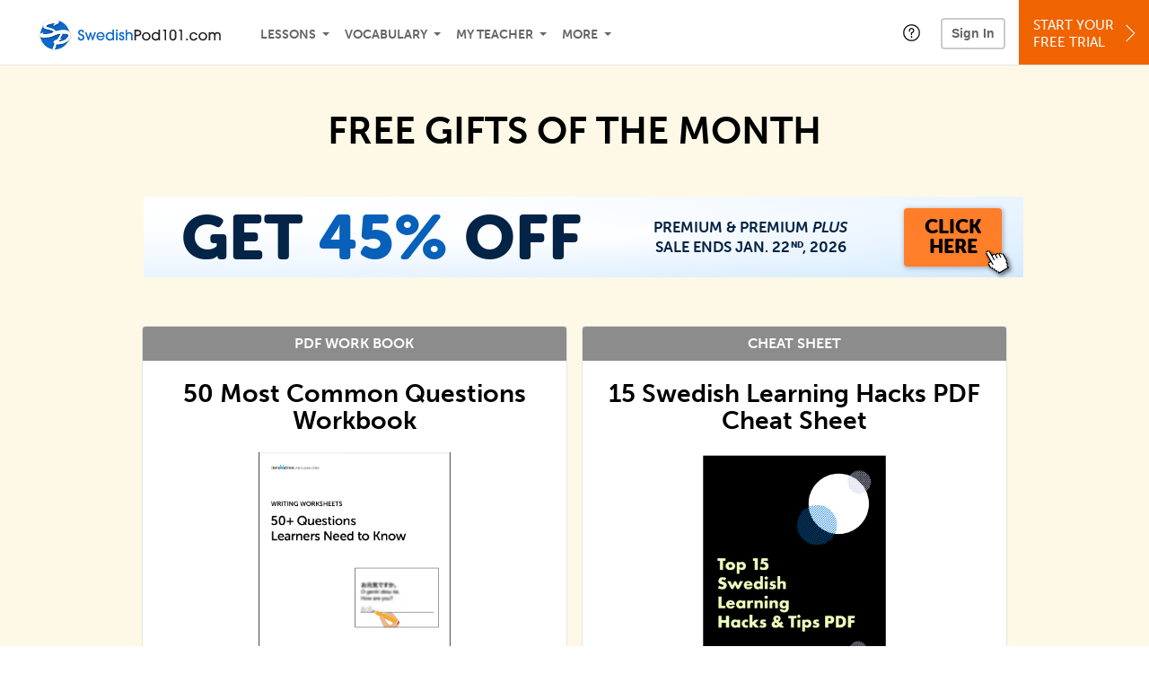

--- FILE ---
content_type: text/css
request_url: https://www.swedishpod101.com/static/compass/css/pages/2016-lp.9d9b3f947fbfd3e3c7e37a49b0e4135b.illv.css
body_size: 11426
content:
.r101-wrapper--white{background-color:#fff}.r101-wrapper--f4f5f8{background:#f4f5f8;display:table;width:100%}.btn-fb-connect{display:inline-block;width:83px;height:25px;cursor:pointer;text-decoration:none;background-image:url("/static/compass/images/common-s4b354313f3.png");background-position:-628px 0;background-repeat:no-repeat;background-color:transparent;overflow:hidden}@media (-webkit-min-device-pixel-ratio: 2), (min-resolution: 192dpi){.btn-fb-connect{background-image:url("/static/compass/images/common-2x-saddca03328.png");background-size:1193px 50px;background-position:-627px 0;background-color:transparent;height:25px;width:82.5px}}.btn-fb-connect:hover{background-image:url("/static/compass/images/common-s4b354313f3.png");background-position:-545px 0;background-repeat:no-repeat;background-color:transparent;overflow:hidden;display:inline-block;height:25px;width:83px}@media (-webkit-min-device-pixel-ratio: 2), (min-resolution: 192dpi){.btn-fb-connect:hover{background-image:url("/static/compass/images/common-2x-saddca03328.png");background-size:1193px 50px;background-position:-545px 0;background-color:transparent;height:25px;width:82.5px}}.btn-fb-connect-l{display:inline-block;width:166px;height:23px;cursor:pointer;text-decoration:none;background-image:url("/static/compass/images/common-s4b354313f3.png");background-position:-379px 0;background-repeat:no-repeat;background-color:transparent;overflow:hidden}@media (-webkit-min-device-pixel-ratio: 2), (min-resolution: 192dpi){.btn-fb-connect-l{background-image:url("/static/compass/images/common-2x-saddca03328.png");background-size:1193px 50px;background-position:-379px 0;background-color:transparent;height:23px;width:165.5px}}.btn-fb-connect-l:hover{background-image:url("/static/compass/images/common-s4b354313f3.png");background-position:-213px 0;background-repeat:no-repeat;background-color:transparent;overflow:hidden;display:inline-block;height:23px;width:166px}@media (-webkit-min-device-pixel-ratio: 2), (min-resolution: 192dpi){.btn-fb-connect-l:hover{background-image:url("/static/compass/images/common-2x-saddca03328.png");background-size:1193px 50px;background-position:-214px 0;background-color:transparent;height:23px;width:165.5px}}.btn-playaudio-large{background-image:url("/static/compass/images/common-s4b354313f3.png");background-position:-990px 0;background-repeat:no-repeat;background-color:transparent;overflow:hidden;display:inline-block;height:39px;width:39px}@media (-webkit-min-device-pixel-ratio: 2), (min-resolution: 192dpi){.btn-playaudio-large{background-image:url("/static/compass/images/common-2x-saddca03328.png");background-size:1193px 50px;background-position:-1028px 0;background-color:transparent;height:40px;width:40px}}.btn-playaudio-large:hover{background-image:url("/static/compass/images/common-s4b354313f3.png");background-position:-1029px 0;background-repeat:no-repeat;background-color:transparent;overflow:hidden;display:inline-block;height:39px;width:39px}@media (-webkit-min-device-pixel-ratio: 2), (min-resolution: 192dpi){.btn-playaudio-large:hover{background-image:url("/static/compass/images/common-2x-saddca03328.png");background-size:1193px 50px;background-position:-1068px 0;background-color:transparent;height:40px;width:40px}}.btn-playaudio-large.active{background-image:url("/static/compass/images/common-s4b354313f3.png");background-position:-951px 0;background-repeat:no-repeat;background-color:transparent;overflow:hidden;display:inline-block;height:39px;width:39px}@media (-webkit-min-device-pixel-ratio: 2), (min-resolution: 192dpi){.btn-playaudio-large.active{background-image:url("/static/compass/images/common-2x-saddca03328.png");background-size:1193px 50px;background-position:-948px 0;background-color:transparent;height:40px;width:40px}}.btn-fla-join-now{text-align:center;display:inline-block;cursor:pointer;border-radius:10px}.btn-yellow-gradient{background-color:#fcee21;background-image:linear-gradient(to bottom, #fcee21 0%, #fced21 45%, #fce425 71%, #fbcf2e 88%, #fbb43a 100%);border:1px solid #f90}.btn-yellow-gradient:hover{background-color:#d6cb1c;background-image:linear-gradient(to bottom, #d6cb1c 0%, #d6ca1c 45%, #d6c21f 71%, #d6b326 86%, #d69931 100%);border:1px solid #cc7a00}.btn-yellow-gradient:active{background-color:#a49b15;background-image:linear-gradient(to bottom, #a49b15 0%, #a49b15 37%, #a49617 67%, #a48d1b 82%, #a37526 100%);border:1px solid #a66400}.btn-round{display:inline-block;border-radius:50%;border:none;outline:none;cursor:pointer}.btn-round .ill-roda{color:#000}.outer-44{width:44px;height:44px;line-height:44px;background-color:#b6b9c5}.outer-44:hover{background-color:#9297a4}.outer-44 .inner-28{margin:8px;text-align:center}.inner-28{width:28px;height:28px;line-height:28px;background-color:#FFF}.outer-22{width:22px;height:22px;line-height:22px;background-color:#b6b9c5}.outer-22:hover{background-color:#9297a4}.outer-22 .inner-14{margin:4px;text-align:center}.inner-14{width:14px;height:14px;line-height:14px;background-color:#FFF}.icn-level-bonus{background-image:url("/static/compass/images/common-s4b354313f3.png");background-position:-119px 0;background-repeat:no-repeat;background-color:transparent;overflow:hidden;display:inline-block;height:30px;width:31px}@media (-webkit-min-device-pixel-ratio: 2), (min-resolution: 192dpi){.icn-level-bonus{background-image:url("/static/compass/images/common-2x-saddca03328.png");background-size:1193px 50px;background-position:-120px 0;background-color:transparent;height:30px;width:30px}}.fla-s51x50,.fla--c__icon{background-image:url("/static/compass/images/common-s4b354313f3.png");background-position:-711px 0;background-repeat:no-repeat;background-color:transparent;overflow:hidden;display:inline-block;height:50px;width:51px}@media (-webkit-min-device-pixel-ratio: 2), (min-resolution: 192dpi){.fla-s51x50,.fla--c__icon{background-image:url("/static/compass/images/common-2x-saddca03328.png");background-size:1193px 50px;background-position:-710px 0;background-color:transparent;height:50px;width:50px}}.icn-fla-arrow-down{display:inline-block;width:32px;height:32px;background-color:#e6e7e8;border-radius:5px}.icn-fla-arrow-down .arrow-down{width:0;height:0;border-style:solid;border-width:7px 7px 0;border-color:#231f20 transparent transparent;position:absolute;top:13px;left:11px}.icn-feature-about-hangul{background:url("/static/compass/images/features/about-hangul.png") no-repeat 0 0 transparent;background-size:48px 40px;overflow:hidden;display:inline-block;height:40px;width:48px}@media (-webkit-min-device-pixel-ratio: 2), (min-resolution: 192dpi){.icn-feature-about-hangul{background-image:url("/static/compass/images/features-2x/about-hangul.png")}}.icn-feature-about-kana{background:url("/static/compass/images/features/about-kana.png") no-repeat 0 0 transparent;background-size:48px 40px;overflow:hidden;display:inline-block;height:40px;width:48px}@media (-webkit-min-device-pixel-ratio: 2), (min-resolution: 192dpi){.icn-feature-about-kana{background-image:url("/static/compass/images/features-2x/about-kana.png")}}.icn-feature-about-politeness-honorifics{background:url("/static/compass/images/features/about-politeness-honorifics.png") no-repeat 0 0 transparent;background-size:48px 40px;overflow:hidden;display:inline-block;height:40px;width:48px}@media (-webkit-min-device-pixel-ratio: 2), (min-resolution: 192dpi){.icn-feature-about-politeness-honorifics{background-image:url("/static/compass/images/features-2x/about-politeness-honorifics.png")}}.icn-feature-about-romaja{background:url("/static/compass/images/features/about-romaja.png") no-repeat 0 0 transparent;background-size:48px 40px;overflow:hidden;display:inline-block;height:40px;width:48px}@media (-webkit-min-device-pixel-ratio: 2), (min-resolution: 192dpi){.icn-feature-about-romaja{background-image:url("/static/compass/images/features-2x/about-romaja.png")}}.icn-feature-about-romaji{background:url("/static/compass/images/features/about-romaji.png") no-repeat 0 0 transparent;background-size:48px 40px;overflow:hidden;display:inline-block;height:40px;width:48px}@media (-webkit-min-device-pixel-ratio: 2), (min-resolution: 192dpi){.icn-feature-about-romaji{background-image:url("/static/compass/images/features-2x/about-romaji.png")}}.icn-feature-about{background:url("/static/compass/images/features/about.png") no-repeat 0 0 transparent;background-size:48px 40px;overflow:hidden;display:inline-block;height:40px;width:48px}@media (-webkit-min-device-pixel-ratio: 2), (min-resolution: 192dpi){.icn-feature-about{background-image:url("/static/compass/images/features-2x/about.png")}}.icn-feature-alphabet-chart{background:url("/static/compass/images/features/alphabet-chart.png") no-repeat 0 0 transparent;background-size:48px 40px;overflow:hidden;display:inline-block;height:40px;width:48px}@media (-webkit-min-device-pixel-ratio: 2), (min-resolution: 192dpi){.icn-feature-alphabet-chart{background-image:url("/static/compass/images/features-2x/alphabet-chart.png")}}.icn-feature-alphabet-practice-sheet{background:url("/static/compass/images/features/alphabet-practice-sheet.png") no-repeat 0 0 transparent;background-size:48px 40px;overflow:hidden;display:inline-block;height:40px;width:48px}@media (-webkit-min-device-pixel-ratio: 2), (min-resolution: 192dpi){.icn-feature-alphabet-practice-sheet{background-image:url("/static/compass/images/features-2x/alphabet-practice-sheet.png")}}.icn-feature-basic-lesson-checklist{background:url("/static/compass/images/features/basic-lesson-checklist.png") no-repeat 0 0 transparent;background-size:32px 40px;overflow:hidden;display:inline-block;height:40px;width:32px}@media (-webkit-min-device-pixel-ratio: 2), (min-resolution: 192dpi){.icn-feature-basic-lesson-checklist{background-image:url("/static/compass/images/features-2x/basic-lesson-checklist.png")}}.icn-feature-control-audio-speed{background:url("/static/compass/images/features/control-audio-speed.png") no-repeat 0 0 transparent;background-size:40px 27px;overflow:hidden;display:inline-block;height:27px;width:40px}@media (-webkit-min-device-pixel-ratio: 2), (min-resolution: 192dpi){.icn-feature-control-audio-speed{background-image:url("/static/compass/images/features-2x/control-audio-speed.png")}}.icn-feature-core-wordlist{background:url("/static/compass/images/features/core-wordlist.png") no-repeat 0 0 transparent;background-size:48px 40px;overflow:hidden;display:inline-block;height:40px;width:48px}@media (-webkit-min-device-pixel-ratio: 2), (min-resolution: 192dpi){.icn-feature-core-wordlist{background-image:url("/static/compass/images/features-2x/core-wordlist.png")}}.icn-feature-dashboard{background:url("/static/compass/images/features/dashboard.png") no-repeat 0 0 transparent;background-size:43px 40px;overflow:hidden;display:inline-block;height:40px;width:43px}@media (-webkit-min-device-pixel-ratio: 2), (min-resolution: 192dpi){.icn-feature-dashboard{background-image:url("/static/compass/images/features-2x/dashboard.png")}}.icn-feature-dialogue-track{background:url("/static/compass/images/features/dialogue-track.png") no-repeat 0 0 transparent;background-size:48px 40px;overflow:hidden;display:inline-block;height:40px;width:48px}@media (-webkit-min-device-pixel-ratio: 2), (min-resolution: 192dpi){.icn-feature-dialogue-track{background-image:url("/static/compass/images/features-2x/dialogue-track.png")}}.icn-feature-dictionary{background:url("/static/compass/images/features/dictionary.png") no-repeat 0 0 transparent;background-size:48px 40px;overflow:hidden;display:inline-block;height:40px;width:48px}@media (-webkit-min-device-pixel-ratio: 2), (min-resolution: 192dpi){.icn-feature-dictionary{background-image:url("/static/compass/images/features-2x/dictionary.png")}}.icn-feature-download-audio{background:url("/static/compass/images/features/download-audio.png") no-repeat 0 0 transparent;background-size:30px 40px;overflow:hidden;display:inline-block;height:40px;width:30px}@media (-webkit-min-device-pixel-ratio: 2), (min-resolution: 192dpi){.icn-feature-download-audio{background-image:url("/static/compass/images/features-2x/download-audio.png")}}.icn-feature-download-video{background:url("/static/compass/images/features/download-video.png") no-repeat 0 0 transparent;background-size:30px 40px;overflow:hidden;display:inline-block;height:40px;width:30px}@media (-webkit-min-device-pixel-ratio: 2), (min-resolution: 192dpi){.icn-feature-download-video{background-image:url("/static/compass/images/features-2x/download-video.png")}}.icn-feature-favorite-lesson{background:url("/static/compass/images/features/favorite-lesson.png") no-repeat 0 0 transparent;background-size:38px 34px;overflow:hidden;display:inline-block;height:34px;width:38px}@media (-webkit-min-device-pixel-ratio: 2), (min-resolution: 192dpi){.icn-feature-favorite-lesson{background-image:url("/static/compass/images/features-2x/favorite-lesson.png")}}.icn-feature-flashcards{background:url("/static/compass/images/features/flashcards.png") no-repeat 0 0 transparent;background-size:48px 40px;overflow:hidden;display:inline-block;height:40px;width:48px}@media (-webkit-min-device-pixel-ratio: 2), (min-resolution: 192dpi){.icn-feature-flashcards{background-image:url("/static/compass/images/features-2x/flashcards.png")}}.icn-feature-learning-paths{background:url("/static/compass/images/features/learning-pathway.png") no-repeat 0 0 transparent;background-size:50px 50px;overflow:hidden;display:inline-block;height:50px;width:50px}@media (-webkit-min-device-pixel-ratio: 2), (min-resolution: 192dpi){.icn-feature-learning-paths{background-image:url("/static/compass/images/features-2x/learning-pathway.png")}}.icn-feature-grammar-bank{background:url("/static/compass/images/features/grammar-bank.png") no-repeat 0 0 transparent;background-size:48px 40px;overflow:hidden;display:inline-block;height:40px;width:48px}@media (-webkit-min-device-pixel-ratio: 2), (min-resolution: 192dpi){.icn-feature-grammar-bank{background-image:url("/static/compass/images/features-2x/grammar-bank.png")}}.icn-feature-grammar-list{background:url("/static/compass/images/features/grammar-list.png") no-repeat 0 0 transparent;background-size:48px 40px;overflow:hidden;display:inline-block;height:40px;width:48px}@media (-webkit-min-device-pixel-ratio: 2), (min-resolution: 192dpi){.icn-feature-grammar-list{background-image:url("/static/compass/images/features-2x/grammar-list.png")}}.icn-feature-hangul-chart{background:url("/static/compass/images/features/hangul-chart.png") no-repeat 0 0 transparent;background-size:48px 40px;overflow:hidden;display:inline-block;height:40px;width:48px}@media (-webkit-min-device-pixel-ratio: 2), (min-resolution: 192dpi){.icn-feature-hangul-chart{background-image:url("/static/compass/images/features-2x/hangul-chart.png")}}.icn-feature-hangul-practice-sheet{background:url("/static/compass/images/features/hangul-practice-sheet.png") no-repeat 0 0 transparent;background-size:48px 40px;overflow:hidden;display:inline-block;height:40px;width:48px}@media (-webkit-min-device-pixel-ratio: 2), (min-resolution: 192dpi){.icn-feature-hangul-practice-sheet{background-image:url("/static/compass/images/features-2x/hangul-practice-sheet.png")}}.icn-feature-hangul-practice-videos{background:url("/static/compass/images/features/hangul-practice-videos.png") no-repeat 0 0 transparent;background-size:48px 40px;overflow:hidden;display:inline-block;height:40px;width:48px}@media (-webkit-min-device-pixel-ratio: 2), (min-resolution: 192dpi){.icn-feature-hangul-practice-videos{background-image:url("/static/compass/images/features-2x/hangul-practice-videos.png")}}.icn-feature-hangul-practice{background:url("/static/compass/images/features/hangul-practice.png") no-repeat 0 0 transparent;background-size:48px 40px;overflow:hidden;display:inline-block;height:40px;width:48px}@media (-webkit-min-device-pixel-ratio: 2), (min-resolution: 192dpi){.icn-feature-hangul-practice{background-image:url("/static/compass/images/features-2x/hangul-practice.png")}}.icn-feature-hiragana-chart{background:url("/static/compass/images/features/hiragana-chart.png") no-repeat 0 0 transparent;background-size:48px 40px;overflow:hidden;display:inline-block;height:40px;width:48px}@media (-webkit-min-device-pixel-ratio: 2), (min-resolution: 192dpi){.icn-feature-hiragana-chart{background-image:url("/static/compass/images/features-2x/hiragana-chart.png")}}.icn-feature-hiragana-practice-sheet{background:url("/static/compass/images/features/hiragana-practice-sheet.png") no-repeat 0 0 transparent;background-size:48px 40px;overflow:hidden;display:inline-block;height:40px;width:48px}@media (-webkit-min-device-pixel-ratio: 2), (min-resolution: 192dpi){.icn-feature-hiragana-practice-sheet{background-image:url("/static/compass/images/features-2x/hiragana-practice-sheet.png")}}.icn-feature-history{background:url("/static/compass/images/features/history.png") no-repeat 0 0 transparent;background-size:48px 40px;overflow:hidden;display:inline-block;height:40px;width:48px}@media (-webkit-min-device-pixel-ratio: 2), (min-resolution: 192dpi){.icn-feature-history{background-image:url("/static/compass/images/features-2x/history.png")}}.icn-feature-introduction{background:url("/static/compass/images/features/introduction.png") no-repeat 0 0 transparent;background-size:48px 40px;overflow:hidden;display:inline-block;height:40px;width:48px}@media (-webkit-min-device-pixel-ratio: 2), (min-resolution: 192dpi){.icn-feature-introduction{background-image:url("/static/compass/images/features-2x/introduction.png")}}.icn-feature-jlpt-tests{background:url("/static/compass/images/features/jlpt-tests.png") no-repeat 0 0 transparent;background-size:48px 40px;overflow:hidden;display:inline-block;height:40px;width:48px}@media (-webkit-min-device-pixel-ratio: 2), (min-resolution: 192dpi){.icn-feature-jlpt-tests{background-image:url("/static/compass/images/features-2x/jlpt-tests.png")}}.icn-feature-jouyou-kanji-flashcards{background:url("/static/compass/images/features/jouyou-kanji-flashcards.png") no-repeat 0 0 transparent;background-size:48px 40px;overflow:hidden;display:inline-block;height:40px;width:48px}@media (-webkit-min-device-pixel-ratio: 2), (min-resolution: 192dpi){.icn-feature-jouyou-kanji-flashcards{background-image:url("/static/compass/images/features-2x/jouyou-kanji-flashcards.png")}}.icn-feature-jyutping-chart{background:url("/static/compass/images/features/jyutping-chart.png") no-repeat 0 0 transparent;background-size:48px 40px;overflow:hidden;display:inline-block;height:40px;width:48px}@media (-webkit-min-device-pixel-ratio: 2), (min-resolution: 192dpi){.icn-feature-jyutping-chart{background-image:url("/static/compass/images/features-2x/jyutping-chart.png")}}.icn-feature-kana-practice{background:url("/static/compass/images/features/kana-practice.png") no-repeat 0 0 transparent;background-size:48px 40px;overflow:hidden;display:inline-block;height:40px;width:48px}@media (-webkit-min-device-pixel-ratio: 2), (min-resolution: 192dpi){.icn-feature-kana-practice{background-image:url("/static/compass/images/features-2x/kana-practice.png")}}.icn-feature-kanji-bank{background:url("/static/compass/images/features/kanji-bank.png") no-repeat 0 0 transparent;background-size:48px 40px;overflow:hidden;display:inline-block;height:40px;width:48px}@media (-webkit-min-device-pixel-ratio: 2), (min-resolution: 192dpi){.icn-feature-kanji-bank{background-image:url("/static/compass/images/features-2x/kanji-bank.png")}}.icn-feature-kanji-basics{background:url("/static/compass/images/features/kanji-basics.png") no-repeat 0 0 transparent;background-size:48px 40px;overflow:hidden;display:inline-block;height:40px;width:48px}@media (-webkit-min-device-pixel-ratio: 2), (min-resolution: 192dpi){.icn-feature-kanji-basics{background-image:url("/static/compass/images/features-2x/kanji-basics.png")}}.icn-feature-kanji-close-up{background:url("/static/compass/images/features/kanji-close-up.png") no-repeat 0 0 transparent;background-size:39px 39px;overflow:hidden;display:inline-block;height:39px;width:39px}@media (-webkit-min-device-pixel-ratio: 2), (min-resolution: 192dpi){.icn-feature-kanji-close-up{background-image:url("/static/compass/images/features-2x/kanji-close-up.png")}}.icn-feature-kanji-dictionary{background:url("/static/compass/images/features/kanji-dictionary.png") no-repeat 0 0 transparent;background-size:48px 40px;overflow:hidden;display:inline-block;height:40px;width:48px}@media (-webkit-min-device-pixel-ratio: 2), (min-resolution: 192dpi){.icn-feature-kanji-dictionary{background-image:url("/static/compass/images/features-2x/kanji-dictionary.png")}}.icn-feature-kanji-flashcards{background:url("/static/compass/images/features/kanji-flashcards.png") no-repeat 0 0 transparent;background-size:40px 40px;overflow:hidden;display:inline-block;height:40px;width:40px}@media (-webkit-min-device-pixel-ratio: 2), (min-resolution: 192dpi){.icn-feature-kanji-flashcards{background-image:url("/static/compass/images/features-2x/kanji-flashcards.png")}}.icn-feature-kanji-list{background:url("/static/compass/images/features/kanji-list.png") no-repeat 0 0 transparent;background-size:36px 34px;overflow:hidden;display:inline-block;height:34px;width:36px}@media (-webkit-min-device-pixel-ratio: 2), (min-resolution: 192dpi){.icn-feature-kanji-list{background-image:url("/static/compass/images/features-2x/kanji-list.png")}}.icn-feature-katakana-chart{background:url("/static/compass/images/features/katakana-chart.png") no-repeat 0 0 transparent;background-size:48px 40px;overflow:hidden;display:inline-block;height:40px;width:48px}@media (-webkit-min-device-pixel-ratio: 2), (min-resolution: 192dpi){.icn-feature-katakana-chart{background-image:url("/static/compass/images/features-2x/katakana-chart.png")}}.icn-feature-katakana-practice{background:url("/static/compass/images/features/katakana-practice.png") no-repeat 0 0 transparent;background-size:48px 40px;overflow:hidden;display:inline-block;height:40px;width:48px}@media (-webkit-min-device-pixel-ratio: 2), (min-resolution: 192dpi){.icn-feature-katakana-practice{background-image:url("/static/compass/images/features-2x/katakana-practice.png")}}.icn-feature-lesson-audio{background:url("/static/compass/images/features/lesson-audio.png") no-repeat 0 0 transparent;background-size:40px 40px;overflow:hidden;display:inline-block;height:40px;width:40px}@media (-webkit-min-device-pixel-ratio: 2), (min-resolution: 192dpi){.icn-feature-lesson-audio{background-image:url("/static/compass/images/features-2x/lesson-audio.png")}}.icn-feature-lesson-video{background:url("/static/compass/images/features/lesson-video.png") no-repeat 0 0 transparent;background-size:40px 40px;overflow:hidden;display:inline-block;height:40px;width:40px}@media (-webkit-min-device-pixel-ratio: 2), (min-resolution: 192dpi){.icn-feature-lesson-video{background-image:url("/static/compass/images/features-2x/lesson-video.png")}}.icn-feature-line-by-line-audio{background:url("/static/compass/images/features/line-by-line-audio.png") no-repeat 0 0 transparent;background-size:48px 40px;overflow:hidden;display:inline-block;height:40px;width:48px}@media (-webkit-min-device-pixel-ratio: 2), (min-resolution: 192dpi){.icn-feature-line-by-line-audio{background-image:url("/static/compass/images/features-2x/line-by-line-audio.png")}}.icn-feature-mark-lesson-complete{background:url("/static/compass/images/features/mark-lesson-complete.png") no-repeat 0 0 transparent;background-size:35px 35px;overflow:hidden;display:inline-block;height:35px;width:35px}@media (-webkit-min-device-pixel-ratio: 2), (min-resolution: 192dpi){.icn-feature-mark-lesson-complete{background-image:url("/static/compass/images/features-2x/mark-lesson-complete.png")}}.icn-feature-my-feed{background:url("/static/compass/images/features/my-feed.png") no-repeat 0 0 transparent;background-size:48px 40px;overflow:hidden;display:inline-block;height:40px;width:48px}@media (-webkit-min-device-pixel-ratio: 2), (min-resolution: 192dpi){.icn-feature-my-feed{background-image:url("/static/compass/images/features-2x/my-feed.png")}}.icn-feature-my-lessons{background:url("/static/compass/images/features/my-lessons.png") no-repeat 0 0 transparent;background-size:48px 40px;overflow:hidden;display:inline-block;height:40px;width:48px}@media (-webkit-min-device-pixel-ratio: 2), (min-resolution: 192dpi){.icn-feature-my-lessons{background-image:url("/static/compass/images/features-2x/my-lessons.png")}}.icn-feature-my-notes{background:url("/static/compass/images/features/my-notes.png") no-repeat 0 0 transparent;background-size:43px 37px;overflow:hidden;display:inline-block;height:37px;width:43px}@media (-webkit-min-device-pixel-ratio: 2), (min-resolution: 192dpi){.icn-feature-my-notes{background-image:url("/static/compass/images/features-2x/my-notes.png")}}.icn-feature-video-hd{background:url("/static/compass/images/features/HD.png") no-repeat 0 0 transparent;background-size:35px 34px;overflow:hidden;display:inline-block;height:34px;width:35px}@media (-webkit-min-device-pixel-ratio: 2), (min-resolution: 192dpi){.icn-feature-video-hd{background-image:url("/static/compass/images/features-2x/HD.png")}}.icn-feature-numbers{background:url("/static/compass/images/features/numbers.png") no-repeat 0 0 transparent;background-size:48px 40px;overflow:hidden;display:inline-block;height:40px;width:48px}@media (-webkit-min-device-pixel-ratio: 2), (min-resolution: 192dpi){.icn-feature-numbers{background-image:url("/static/compass/images/features-2x/numbers.png")}}.icn-feature-pdf-lesson-notes,.icn-feature-pdf-lesson-transcript{background:url("/static/compass/images/features/pdf-lesson-notes.png") no-repeat 0 0 transparent;background-size:32px 40px;overflow:hidden;display:inline-block;height:40px;width:32px}@media (-webkit-min-device-pixel-ratio: 2), (min-resolution: 192dpi){.icn-feature-pdf-lesson-notes,.icn-feature-pdf-lesson-transcript{background-image:url("/static/compass/images/features-2x/pdf-lesson-notes.png")}}.icn-feature-pinyin-chart{background:url("/static/compass/images/features/pinyin-chart.png") no-repeat 0 0 transparent;background-size:48px 40px;overflow:hidden;display:inline-block;height:40px;width:48px}@media (-webkit-min-device-pixel-ratio: 2), (min-resolution: 192dpi){.icn-feature-pinyin-chart{background-image:url("/static/compass/images/features-2x/pinyin-chart.png")}}.icn-feature-pop-out-audio-player{background:url("/static/compass/images/features/pop-out-audio-player.png") no-repeat 0 0 transparent;background-size:41px 40px;overflow:hidden;display:inline-block;height:40px;width:41px}@media (-webkit-min-device-pixel-ratio: 2), (min-resolution: 192dpi){.icn-feature-pop-out-audio-player{background-image:url("/static/compass/images/features-2x/pop-out-audio-player.png")}}.icn-feature-premium-lesson-checklist{background:url("/static/compass/images/features/premium-lesson-checklist.png") no-repeat 0 0 transparent;background-size:32px 40px;overflow:hidden;display:inline-block;height:40px;width:32px}@media (-webkit-min-device-pixel-ratio: 2), (min-resolution: 192dpi){.icn-feature-premium-lesson-checklist{background-image:url("/static/compass/images/features-2x/premium-lesson-checklist.png")}}.icn-feature-quizzez{background:url("/static/compass/images/features/quizzez.png") no-repeat 0 0 transparent;background-size:48px 40px;overflow:hidden;display:inline-block;height:40px;width:48px}@media (-webkit-min-device-pixel-ratio: 2), (min-resolution: 192dpi){.icn-feature-quizzez{background-image:url("/static/compass/images/features-2x/quizzez.png")}}.icn-feature-review-track{background:url("/static/compass/images/features/review-track.png") no-repeat 0 0 transparent;background-size:39px 39px;overflow:hidden;display:inline-block;height:39px;width:39px}@media (-webkit-min-device-pixel-ratio: 2), (min-resolution: 192dpi){.icn-feature-review-track{background-image:url("/static/compass/images/features-2x/review-track.png")}}.icn-feature-settings{background:url("/static/compass/images/features/settings.png") no-repeat 0 0 transparent;background-size:48px 40px;overflow:hidden;display:inline-block;height:40px;width:48px}@media (-webkit-min-device-pixel-ratio: 2), (min-resolution: 192dpi){.icn-feature-settings{background-image:url("/static/compass/images/features-2x/settings.png")}}.icn-feature-video-fullscreen{background:url("/static/compass/images/features/video-fullscreen.png") no-repeat 0 0 transparent;background-size:35px 34px;overflow:hidden;display:inline-block;height:34px;width:35px}@media (-webkit-min-device-pixel-ratio: 2), (min-resolution: 192dpi){.icn-feature-video-fullscreen{background-image:url("/static/compass/images/features-2x/video-fullscreen.png")}}.icn-feature-vocabulary-expansion{background:url("/static/compass/images/features/vocabulary-expansion.png") no-repeat 0 0 transparent;background-size:48px 40px;overflow:hidden;display:inline-block;height:40px;width:48px}@media (-webkit-min-device-pixel-ratio: 2), (min-resolution: 192dpi){.icn-feature-vocabulary-expansion{background-image:url("/static/compass/images/features-2x/vocabulary-expansion.png")}}.icn-feature-vocabulary-flashcards{background:url("/static/compass/images/features/vocabulary-flashcards.png") no-repeat 0 0 transparent;background-size:48px 40px;overflow:hidden;display:inline-block;height:40px;width:48px}@media (-webkit-min-device-pixel-ratio: 2), (min-resolution: 192dpi){.icn-feature-vocabulary-flashcards{background-image:url("/static/compass/images/features-2x/vocabulary-flashcards.png")}}.icn-feature-vocabulary-list{background:url("/static/compass/images/features/vocabulary-list.png") no-repeat 0 0 transparent;background-size:48px 40px;overflow:hidden;display:inline-block;height:40px;width:48px}@media (-webkit-min-device-pixel-ratio: 2), (min-resolution: 192dpi){.icn-feature-vocabulary-list{background-image:url("/static/compass/images/features-2x/vocabulary-list.png")}}.icn-feature-voice-recorder{background:url("/static/compass/images/features/voice-recorder.png") no-repeat 0 0 transparent;background-size:48px 40px;overflow:hidden;display:inline-block;height:40px;width:48px}@media (-webkit-min-device-pixel-ratio: 2), (min-resolution: 192dpi){.icn-feature-voice-recorder{background-image:url("/static/compass/images/features-2x/voice-recorder.png")}}.icn-feature-wordbank{background:url("/static/compass/images/features/wordbank.png") no-repeat 0 0 transparent;background-size:48px 40px;overflow:hidden;display:inline-block;height:40px;width:48px}@media (-webkit-min-device-pixel-ratio: 2), (min-resolution: 192dpi){.icn-feature-wordbank{background-image:url("/static/compass/images/features-2x/wordbank.png")}}.icn-feature-video-subtitles{background:url("/static/compass/images/features-svg/closed-captions.svg") no-repeat 0 0 transparent;overflow:hidden;display:inline-block;height:40px;width:48px}.icn-feature-assignments{background:url("/static/compass/images/features-svg/assignments.svg") no-repeat 0 0 transparent;background-size:48px 40px;overflow:hidden;display:inline-block;height:40px;width:48px}.icn-popup-close-1{display:inline-block;width:20px;height:20px;background:url(/static/js/mejs-illplayer/controls-ill.svg?v=3) -443px -38px no-repeat transparent}.icn-popup-close-1:hover{background-position:-465px -38px}.icn-popup-close-1.disabled{background-position:-487px -38px}.ill-fla-box.full .btn-fla-join-now{width:100%;height:50px;line-height:50px}@media (min-width: 980px){.ill-fla-box.full .btn-fla-join-now{width:238px}}.ill-fla-box.full .fla-cell-top,.ill-fla-box.full .fla-cell-bottom{position:absolute}.ill-fla-box.full .fla-cell-top{top:0;width:100%}.ill-fla-box.full .fla-cell-bottom{bottom:0;width:100%}.ill-fla-box.full .fla-row-icon{display:none}.ill-fla-box.full .fla-row-text{display:block;margin:0 auto 20px;height:95px;vertical-align:top;position:relative}.ill-fla-box.full .fla-row-text>.fla-cell-top,.ill-fla-box.full .fla-row-text>.fla-cell-bottom{display:block;width:100%;text-align:center}.ill-fla-box.full .fla-row-text>.fla-cell-top{margin-bottom:20px}@media (min-width: 460px){.ill-fla-box.full .fla-row-text{height:60px}}@media (min-width: 980px){.ill-fla-box.full .fla-row-text{display:inline-block;width:280px;height:90px;margin:0}.ill-fla-box.full .fla-row-text>.fla-cell-top,.ill-fla-box.full .fla-row-text>.fla-cell-bottom{display:inline-block;text-align:left}}.ill-fla-box.full .fla-row-text .fla-br-slim{display:inline-block}@media (min-width: 460px){.ill-fla-box.full .fla-row-text .fla-br-slim{display:none}}.ill-fla-box.full .fla-row-form{display:block;margin:0 auto;height:90px;max-width:350px;vertical-align:top;position:relative}@media (min-width: 980px){.ill-fla-box.full .fla-row-form{display:inline-block;width:348px;margin:0}}.ill-fla-box.full .fla-row-form>form{display:block}.ill-fla-box.full .fla-row-buttons{display:block;margin:10px auto 0;max-width:350px;width:100%;height:90px;vertical-align:top;position:relative}@media (min-width: 980px){.ill-fla-box.full .fla-row-buttons{display:inline-block;width:240px;margin:0}}.ill-fla-box.full .fla-row-buttons .fla-cell-top{width:100%;right:0}.ill-fla-box.full .fla-row-buttons .fla-cell-bottom{right:0;text-align:right}@media (min-width: 980px){.ill-fla-box.full .fla-row-buttons .fla-cell-bottom{text-align:center}}.ill-fla-box.full .fla-row-buttons .fla-cell-bottom>*{vertical-align:middle}.ill-fla-box.full .fla-row-buttons .ill-denhaag+.btn-fb-connect{margin:0 0 0 5px}@media (min-width: 980px){.ill-fla-box.full .fla-row-text+.fla-row-form,.ill-fla-box.full .fla-row-form+.fla-row-buttons{margin:0 0 0 14px}}.ill-fla-box.normal{padding:14px 15px 15px}.ill-fla-box.normal .btn-fla-join-now{width:295px;height:50px;line-height:50px}.ill-fla-box.normal .text-right{text-align:right}.ill-fla-box.normal .fla-block-text{display:table;width:100%;margin:0 0 10px}.ill-fla-box.normal .fla-block-text .fla-cell>*{vertical-align:middle}.ill-fla-box.normal .fla-row{display:table-row}.ill-fla-box.normal .fla-row .fla-cell{display:table-cell}.ill-fla-box.normal .fla-cell-top,.ill-fla-box.normal .fla-cell-bottom{position:absolute}.ill-fla-box.normal .fla-cell-top{top:0}.ill-fla-box.normal .fla-cell-bottom{bottom:0}.ill-fla-box.normal .fla-row-form{display:inline-block;width:348px;height:90px;vertical-align:top;position:relative}.ill-fla-box.normal .fla-row-buttons{display:inline-block;width:297px;height:90px;vertical-align:top;position:relative}.ill-fla-box.normal .fla-row-buttons .fla-cell-top{right:0}.ill-fla-box.normal .fla-row-buttons .fla-cell-bottom{right:42px}.ill-fla-box.normal .fla-row-buttons .fla-cell-bottom>*{vertical-align:middle}.ill-fla-box.normal .fla-row-buttons .ill-denhaag+.btn-fb-connect{margin:0 0 0 5px}.ill-fla-box.normal .fla-row-form+.fla-row-buttons{margin:0 0 0 20px}.fla-select-level-wrapper{position:relative;display:block;height:38px}.fla-select-level{position:absolute;top:0;left:0;z-index:2;width:100%;border-radius:6px;border:1px solid #e2c7b7;background:none #FFF 0 0 no-repeat;cursor:pointer;text-align:left}.icn-fla-arrow-down{position:absolute;top:3px;right:3px;z-index:3}.fla-select{display:block}.fla-selected-level{height:38px;line-height:38px;padding-left:15px}.fla-option{display:block;height:32px;line-height:32px;padding-left:15px}.fla-option:hover{background-color:#d9deea}.fla-option.selected{background-color:#d9deea}.fla-email{width:100%;height:36px;border-radius:6px;border:1px solid #e2c7b7;background:none #FFF 0 0 no-repeat;text-align:left;overflow:hidden}.fla-email input{display:block;width:100%;height:36px;margin:0;padding:5px 0 5px 15px;outline:none;border:0;box-sizing:border-box}.ill-fla-box{-webkit-user-select:none;-moz-user-select:none;-ms-user-select:none;user-select:none;display:block;padding:20px;background-color:#FF5B00}.ill-fla-box a.ill-denhaag{text-decoration:underline}@media (min-width: 980px){.ill-fla-box{padding:15px}}.ill-fla-box .block-message{padding:0 0 0 65px}.fla-row-text .ill-denhaag{font-size:14px}@media (min-width: 980px){.fla-row-text .ill-denhaag{font-size:11px}}.b52con{display:block;width:100%;height:52px;line-height:52px;padding:0;border:0;font-family:helvetica,arial,sans-serif;font-weight:bold;font-size:18.33333px;text-align:center;text-decoration:none;box-sizing:border-box;-webkit-appearance:none;-moz-appearance:none;appearance:none;border-radius:2px;cursor:pointer;color:#000;background-color:#FFE000}.b52con:hover{background-color:#CBB226}.b52con.disabled,.b52con[disabled]{background-color:#fff080;color:gray;cursor:not-allowed}.b52con.disabled:hover,.b52con[disabled]:hover{background-color:#fff080;color:gray}.fla-consent{max-width:350px;margin:10px auto 0;font:10px/14px helvetica,arial,sans-serif;color:#f2f2f2;text-align:center}@media (min-width: 980px){.fla-consent{max-width:none;margin-top:15px}}.fla-consent a{color:inherit;text-decoration:underline;cursor:pointer}.fla-consent a:focus{outline:2px solid #46CECE;outline-offset:1px}.fla-consent a::-moz-focus-inner{border:0}[data-whatinput="keyboard"] .fla-consent a:focus{outline:2px solid #46CECE;outline-offset:1px}[data-whatinput="touch"] .fla-consent a:focus,[data-whatinput="mouse"] .fla-consent a:focus{outline:none}.fla-consent a:hover{text-decoration:none}.fla--d{display:block;margin:0;padding:0 5px 25px;background-color:#fff;color:#000;text-align:center}@media (min-width: 425px){.fla--d{padding:10px 20px 30px}}.fla--d-video-box{display:inline-block;max-width:485px;margin:20px 10px 0;vertical-align:top}.fla--d-video{width:100%;height:auto;cursor:pointer;box-sizing:border-box}.fla--d-video:focus{outline:2px solid #46CECE;outline-offset:1px}.fla--d-video::-moz-focus-inner{border:0}[data-whatinput="keyboard"] .fla--d-video:focus{outline:2px solid #46CECE;outline-offset:1px}[data-whatinput="touch"] .fla--d-video:focus,[data-whatinput="mouse"] .fla--d-video:focus{outline:none}.fla--d-form-box{display:block;max-width:385px;margin-left:10px;margin-right:10px}@media (min-width: 433px){.fla--d-form-box{display:inline-block;max-width:350px}}.fla--d-title{display:block;text-align:center;margin:20px 0 0;padding:0;font-family:"museo-sans","Trebuchet MS",tahoma,arial,sans-serif;font-weight:500;font-size:21px;text-transform:none;text-decoration:none;font-style:normal}.fla--d-title>.fla--d-br-slim{display:inline-block}@media (min-width: 375px){.fla--d-title>.fla--d-br-slim{display:none}}.fla--d-title>.fla--d-br-wide{display:none}@media (min-width: 375px){.fla--d-title>.fla--d-br-wide{display:inline-block}}.fla--d-text{margin:15px 0;text-align:center;font-family:helvetica,arial,sans-serif;font-weight:normal;font-size:14px;text-transform:none;text-decoration:none;font-style:normal}.fla--d-level{display:block;height:36px;padding:0;margin:0;border:none;outline:none;position:relative;border:1px solid #e3e3e3;border-radius:3px;margin:0 0 10px}.fla--d-level::before{content:'';position:absolute;right:13px;top:50%;margin:-2.5px 0 0;width:0;height:0;border:5px solid transparent;border-top-color:#999;pointer-events:none}.fla--d-level>select{display:inline-block;width:100%;height:36px;padding:0 0 0 10px;margin:0;line-height:36px;border:none;outline:none;border-radius:2px;-webkit-appearance:none;-moz-appearance:none;appearance:none;box-sizing:border-box;box-shadow:none;font-family:helvetica,arial,sans-serif;font-weight:normal;font-size:14px;text-transform:none;text-decoration:none;font-style:normal;background:#fff;color:#414141}.fla--d-level>select::-ms-expand{display:none}.fla--d-level>select:invalid,.fla--d-level>select.invalid{color:#414141}.fla--d-level>select>*{color:#414141;text-shadow:none}.fla--d-level>select:disabled{color:#414141;text-shadow:none}.fla--d-level>select:-moz-focusring{color:transparent;text-shadow:0 0 0 #000}.fla--d-level>select::-moz-selection{text-shadow:none;background:#333;color:#fff}.fla--d-level>select:focus{outline:2px solid #46CECE;outline-offset:2px}.fla--d-level>select::-moz-focus-inner{border:0}[data-whatinput="keyboard"] .fla--d-level>select:focus{outline:2px solid #46CECE;outline-offset:2px}[data-whatinput="touch"] .fla--d-level>select:focus,[data-whatinput="mouse"] .fla--d-level>select:focus{outline:none}.fla--d-email{display:inline-block;width:100%;height:36px;padding:0 0 0 10px;margin:0;line-height:36px;border:none;outline:none;border-radius:2px;-webkit-appearance:none;-moz-appearance:none;appearance:none;box-sizing:border-box;box-shadow:none;font-family:helvetica,arial,sans-serif;font-weight:normal;font-size:14px;text-transform:none;text-decoration:none;font-style:normal;background:#fff;color:#414141;border:1px solid #e3e3e3;border-radius:3px}.fla--d-email:-moz-placeholder{color:#414141;line-height:36px;opacity:1}.fla--d-email::-moz-placeholder{color:#414141;line-height:36px;opacity:1}.fla--d-email:-ms-input-placeholder{color:#414141;line-height:36px;opacity:1}.fla--d-email::-webkit-input-placeholder{color:#414141;line-height:36px;opacity:1}.fla--d-email:focus{outline:2px solid #46CECE;outline-offset:1px}.fla--d-email::-moz-focus-inner{border:0}[data-whatinput="keyboard"] .fla--d-email:focus{outline:2px solid #46CECE;outline-offset:1px}[data-whatinput="touch"] .fla--d-email:focus,[data-whatinput="mouse"] .fla--d-email:focus{outline:none}.fla--d-submit{display:block;width:100%;height:47px;line-height:47px;padding:0;border:0;font-family:helvetica,arial,sans-serif;font-weight:bold;font-size:16.66667px;text-align:center;text-decoration:none;box-sizing:border-box;-webkit-appearance:none;-moz-appearance:none;appearance:none;border-radius:2px;cursor:pointer;color:#fff;background-color:#E21B39;display:inline-block;margin:10px 0 0}.fla--d-submit:hover{background-color:#B31A32}.fla--d-submit.disabled,.fla--d-submit[disabled]{background-color:#f18d9c;color:#fff;cursor:not-allowed}.fla--d-submit.disabled:hover,.fla--d-submit[disabled]:hover{background-color:#f18d9c;color:#fff}.fla--d-submit:focus{outline:2px solid #46CECE;outline-offset:1px}.fla--d-submit::-moz-focus-inner{border:0}[data-whatinput="keyboard"] .fla--d-submit:focus{outline:2px solid #46CECE;outline-offset:1px}[data-whatinput="touch"] .fla--d-submit:focus,[data-whatinput="mouse"] .fla--d-submit:focus{outline:none}.fla--d-form-fb{display:inline-block;margin:10px 0 0}@media (min-width: 433px){.fla--d-form-fb{margin-top:15px}}.fla--d-form-fb-text{display:inline-block;font-family:helvetica,arial,sans-serif;font-weight:bold;font-size:11px;text-transform:none;text-decoration:none;font-style:normal;margin:5px 0 10px}@media (min-width: 433px){.fla--d-form-fb-text{margin-right:10px}}.fla--d-form-fb-button{display:inline-block;width:167px;height:25px;cursor:pointer;vertical-align:middle}.fla--d-form-fb-button-link{display:block;width:100%;height:100%;margin:0;padding:0;border:0;outline:0;position:relative}.fla--d-form-fb-button-link:focus{outline:2px solid #46CECE;outline-offset:1px}.fla--d-form-fb-button-link::-moz-focus-inner{border:0}[data-whatinput="keyboard"] .fla--d-form-fb-button-link:focus{outline:2px solid #46CECE;outline-offset:1px}[data-whatinput="touch"] .fla--d-form-fb-button-link:focus,[data-whatinput="mouse"] .fla--d-form-fb-button-link:focus{outline:none}.fla--d-form-fb-button-link:hover::after{content:'';position:absolute;top:0;left:0;width:100%;height:100%;background:rgba(0,0,0,0.2)}.fla--d-form-fb-button-image{margin:0}.fla--d-table{display:block}@media (min-width: 433px){.fla--d-table{display:table;width:100%}}.fla--d-cell{display:block}@media (min-width: 433px){.fla--d-cell{display:table-cell;vertical-align:middle}.fla--d-cell:first-of-type{text-align:left}.fla--d-cell:last-of-type{text-align:right}}.fla--d-consent{margin-top:15px;font:10px/14px helvetica,arial,sans-serif;color:#f2f2f2;text-align:center}.fla--d-consent a{color:inherit;text-decoration:underline;cursor:pointer}.fla--d-consent a:focus{outline:2px solid #46CECE;outline-offset:1px}.fla--d-consent a::-moz-focus-inner{border:0}[data-whatinput="keyboard"] .fla--d-consent a:focus{outline:2px solid #46CECE;outline-offset:1px}[data-whatinput="touch"] .fla--d-consent a:focus,[data-whatinput="mouse"] .fla--d-consent a:focus{outline:none}.fla--d-consent a:hover{text-decoration:none}.fla--d-hidden-item{display:none}.r101-button-fb{display:block;height:100%;padding-left:18px;position:relative;border:0;background-color:#3b5998;line-height:2.4em;color:#fff;cursor:pointer;text-align:center;font-family:"Trebuchet MS",verdana,arial,helvetica,sans-serif;font-weight:700;font-size:11px;text-transform:none;text-decoration:none;font-style:normal;border-radius:3px}.r101-button-fb:focus{outline:2px solid #46CECE;outline-offset:1px}.r101-button-fb::-moz-focus-inner{border:0}[data-whatinput="keyboard"] .r101-button-fb:focus{outline:2px solid #46CECE;outline-offset:1px}[data-whatinput="touch"] .r101-button-fb:focus,[data-whatinput="mouse"] .r101-button-fb:focus{outline:none}.r101-button-fb:hover{color:#fff;background-color:#2f477a}.r101-button-fb::before{position:absolute;left:0;top:0;bottom:0;content:'';width:17px;background:url(/static/compass/images/responsive101/button-fb/icn_facebook.svg) no-repeat 50% 50% transparent;background-size:7px 13px;border-right:1px solid #23385e}.icn-level-bonus{background-image:url("/static/compass/images/common-s4b354313f3.png");background-position:-119px 0;background-repeat:no-repeat;background-color:transparent;overflow:hidden;display:inline-block;height:30px;width:31px}@media (-webkit-min-device-pixel-ratio: 2), (min-resolution: 192dpi){.icn-level-bonus{background-image:url("/static/compass/images/common-2x-saddca03328.png");background-size:1193px 50px;background-position:-120px 0;background-color:transparent;height:30px;width:30px}}.fla-s51x50,.fla--c__icon{background-image:url("/static/compass/images/common-s4b354313f3.png");background-position:-711px 0;background-repeat:no-repeat;background-color:transparent;overflow:hidden;display:inline-block;height:50px;width:51px}@media (-webkit-min-device-pixel-ratio: 2), (min-resolution: 192dpi){.fla-s51x50,.fla--c__icon{background-image:url("/static/compass/images/common-2x-saddca03328.png");background-size:1193px 50px;background-position:-710px 0;background-color:transparent;height:50px;width:50px}}.icn-fla-arrow-down{display:inline-block;width:32px;height:32px;background-color:#e6e7e8;border-radius:5px}.icn-fla-arrow-down .arrow-down{width:0;height:0;border-style:solid;border-width:7px 7px 0;border-color:#231f20 transparent transparent;position:absolute;top:13px;left:11px}.icn-feature-about-hangul{background:url("/static/compass/images/features/about-hangul.png") no-repeat 0 0 transparent;background-size:48px 40px;overflow:hidden;display:inline-block;height:40px;width:48px}@media (-webkit-min-device-pixel-ratio: 2), (min-resolution: 192dpi){.icn-feature-about-hangul{background-image:url("/static/compass/images/features-2x/about-hangul.png")}}.icn-feature-about-kana{background:url("/static/compass/images/features/about-kana.png") no-repeat 0 0 transparent;background-size:48px 40px;overflow:hidden;display:inline-block;height:40px;width:48px}@media (-webkit-min-device-pixel-ratio: 2), (min-resolution: 192dpi){.icn-feature-about-kana{background-image:url("/static/compass/images/features-2x/about-kana.png")}}.icn-feature-about-politeness-honorifics{background:url("/static/compass/images/features/about-politeness-honorifics.png") no-repeat 0 0 transparent;background-size:48px 40px;overflow:hidden;display:inline-block;height:40px;width:48px}@media (-webkit-min-device-pixel-ratio: 2), (min-resolution: 192dpi){.icn-feature-about-politeness-honorifics{background-image:url("/static/compass/images/features-2x/about-politeness-honorifics.png")}}.icn-feature-about-romaja{background:url("/static/compass/images/features/about-romaja.png") no-repeat 0 0 transparent;background-size:48px 40px;overflow:hidden;display:inline-block;height:40px;width:48px}@media (-webkit-min-device-pixel-ratio: 2), (min-resolution: 192dpi){.icn-feature-about-romaja{background-image:url("/static/compass/images/features-2x/about-romaja.png")}}.icn-feature-about-romaji{background:url("/static/compass/images/features/about-romaji.png") no-repeat 0 0 transparent;background-size:48px 40px;overflow:hidden;display:inline-block;height:40px;width:48px}@media (-webkit-min-device-pixel-ratio: 2), (min-resolution: 192dpi){.icn-feature-about-romaji{background-image:url("/static/compass/images/features-2x/about-romaji.png")}}.icn-feature-about{background:url("/static/compass/images/features/about.png") no-repeat 0 0 transparent;background-size:48px 40px;overflow:hidden;display:inline-block;height:40px;width:48px}@media (-webkit-min-device-pixel-ratio: 2), (min-resolution: 192dpi){.icn-feature-about{background-image:url("/static/compass/images/features-2x/about.png")}}.icn-feature-alphabet-chart{background:url("/static/compass/images/features/alphabet-chart.png") no-repeat 0 0 transparent;background-size:48px 40px;overflow:hidden;display:inline-block;height:40px;width:48px}@media (-webkit-min-device-pixel-ratio: 2), (min-resolution: 192dpi){.icn-feature-alphabet-chart{background-image:url("/static/compass/images/features-2x/alphabet-chart.png")}}.icn-feature-alphabet-practice-sheet{background:url("/static/compass/images/features/alphabet-practice-sheet.png") no-repeat 0 0 transparent;background-size:48px 40px;overflow:hidden;display:inline-block;height:40px;width:48px}@media (-webkit-min-device-pixel-ratio: 2), (min-resolution: 192dpi){.icn-feature-alphabet-practice-sheet{background-image:url("/static/compass/images/features-2x/alphabet-practice-sheet.png")}}.icn-feature-basic-lesson-checklist{background:url("/static/compass/images/features/basic-lesson-checklist.png") no-repeat 0 0 transparent;background-size:32px 40px;overflow:hidden;display:inline-block;height:40px;width:32px}@media (-webkit-min-device-pixel-ratio: 2), (min-resolution: 192dpi){.icn-feature-basic-lesson-checklist{background-image:url("/static/compass/images/features-2x/basic-lesson-checklist.png")}}.icn-feature-control-audio-speed{background:url("/static/compass/images/features/control-audio-speed.png") no-repeat 0 0 transparent;background-size:40px 27px;overflow:hidden;display:inline-block;height:27px;width:40px}@media (-webkit-min-device-pixel-ratio: 2), (min-resolution: 192dpi){.icn-feature-control-audio-speed{background-image:url("/static/compass/images/features-2x/control-audio-speed.png")}}.icn-feature-core-wordlist{background:url("/static/compass/images/features/core-wordlist.png") no-repeat 0 0 transparent;background-size:48px 40px;overflow:hidden;display:inline-block;height:40px;width:48px}@media (-webkit-min-device-pixel-ratio: 2), (min-resolution: 192dpi){.icn-feature-core-wordlist{background-image:url("/static/compass/images/features-2x/core-wordlist.png")}}.icn-feature-dashboard{background:url("/static/compass/images/features/dashboard.png") no-repeat 0 0 transparent;background-size:43px 40px;overflow:hidden;display:inline-block;height:40px;width:43px}@media (-webkit-min-device-pixel-ratio: 2), (min-resolution: 192dpi){.icn-feature-dashboard{background-image:url("/static/compass/images/features-2x/dashboard.png")}}.icn-feature-dialogue-track{background:url("/static/compass/images/features/dialogue-track.png") no-repeat 0 0 transparent;background-size:48px 40px;overflow:hidden;display:inline-block;height:40px;width:48px}@media (-webkit-min-device-pixel-ratio: 2), (min-resolution: 192dpi){.icn-feature-dialogue-track{background-image:url("/static/compass/images/features-2x/dialogue-track.png")}}.icn-feature-dictionary{background:url("/static/compass/images/features/dictionary.png") no-repeat 0 0 transparent;background-size:48px 40px;overflow:hidden;display:inline-block;height:40px;width:48px}@media (-webkit-min-device-pixel-ratio: 2), (min-resolution: 192dpi){.icn-feature-dictionary{background-image:url("/static/compass/images/features-2x/dictionary.png")}}.icn-feature-download-audio{background:url("/static/compass/images/features/download-audio.png") no-repeat 0 0 transparent;background-size:30px 40px;overflow:hidden;display:inline-block;height:40px;width:30px}@media (-webkit-min-device-pixel-ratio: 2), (min-resolution: 192dpi){.icn-feature-download-audio{background-image:url("/static/compass/images/features-2x/download-audio.png")}}.icn-feature-download-video{background:url("/static/compass/images/features/download-video.png") no-repeat 0 0 transparent;background-size:30px 40px;overflow:hidden;display:inline-block;height:40px;width:30px}@media (-webkit-min-device-pixel-ratio: 2), (min-resolution: 192dpi){.icn-feature-download-video{background-image:url("/static/compass/images/features-2x/download-video.png")}}.icn-feature-favorite-lesson{background:url("/static/compass/images/features/favorite-lesson.png") no-repeat 0 0 transparent;background-size:38px 34px;overflow:hidden;display:inline-block;height:34px;width:38px}@media (-webkit-min-device-pixel-ratio: 2), (min-resolution: 192dpi){.icn-feature-favorite-lesson{background-image:url("/static/compass/images/features-2x/favorite-lesson.png")}}.icn-feature-flashcards{background:url("/static/compass/images/features/flashcards.png") no-repeat 0 0 transparent;background-size:48px 40px;overflow:hidden;display:inline-block;height:40px;width:48px}@media (-webkit-min-device-pixel-ratio: 2), (min-resolution: 192dpi){.icn-feature-flashcards{background-image:url("/static/compass/images/features-2x/flashcards.png")}}.icn-feature-learning-paths{background:url("/static/compass/images/features/learning-pathway.png") no-repeat 0 0 transparent;background-size:50px 50px;overflow:hidden;display:inline-block;height:50px;width:50px}@media (-webkit-min-device-pixel-ratio: 2), (min-resolution: 192dpi){.icn-feature-learning-paths{background-image:url("/static/compass/images/features-2x/learning-pathway.png")}}.icn-feature-grammar-bank{background:url("/static/compass/images/features/grammar-bank.png") no-repeat 0 0 transparent;background-size:48px 40px;overflow:hidden;display:inline-block;height:40px;width:48px}@media (-webkit-min-device-pixel-ratio: 2), (min-resolution: 192dpi){.icn-feature-grammar-bank{background-image:url("/static/compass/images/features-2x/grammar-bank.png")}}.icn-feature-grammar-list{background:url("/static/compass/images/features/grammar-list.png") no-repeat 0 0 transparent;background-size:48px 40px;overflow:hidden;display:inline-block;height:40px;width:48px}@media (-webkit-min-device-pixel-ratio: 2), (min-resolution: 192dpi){.icn-feature-grammar-list{background-image:url("/static/compass/images/features-2x/grammar-list.png")}}.icn-feature-hangul-chart{background:url("/static/compass/images/features/hangul-chart.png") no-repeat 0 0 transparent;background-size:48px 40px;overflow:hidden;display:inline-block;height:40px;width:48px}@media (-webkit-min-device-pixel-ratio: 2), (min-resolution: 192dpi){.icn-feature-hangul-chart{background-image:url("/static/compass/images/features-2x/hangul-chart.png")}}.icn-feature-hangul-practice-sheet{background:url("/static/compass/images/features/hangul-practice-sheet.png") no-repeat 0 0 transparent;background-size:48px 40px;overflow:hidden;display:inline-block;height:40px;width:48px}@media (-webkit-min-device-pixel-ratio: 2), (min-resolution: 192dpi){.icn-feature-hangul-practice-sheet{background-image:url("/static/compass/images/features-2x/hangul-practice-sheet.png")}}.icn-feature-hangul-practice-videos{background:url("/static/compass/images/features/hangul-practice-videos.png") no-repeat 0 0 transparent;background-size:48px 40px;overflow:hidden;display:inline-block;height:40px;width:48px}@media (-webkit-min-device-pixel-ratio: 2), (min-resolution: 192dpi){.icn-feature-hangul-practice-videos{background-image:url("/static/compass/images/features-2x/hangul-practice-videos.png")}}.icn-feature-hangul-practice{background:url("/static/compass/images/features/hangul-practice.png") no-repeat 0 0 transparent;background-size:48px 40px;overflow:hidden;display:inline-block;height:40px;width:48px}@media (-webkit-min-device-pixel-ratio: 2), (min-resolution: 192dpi){.icn-feature-hangul-practice{background-image:url("/static/compass/images/features-2x/hangul-practice.png")}}.icn-feature-hiragana-chart{background:url("/static/compass/images/features/hiragana-chart.png") no-repeat 0 0 transparent;background-size:48px 40px;overflow:hidden;display:inline-block;height:40px;width:48px}@media (-webkit-min-device-pixel-ratio: 2), (min-resolution: 192dpi){.icn-feature-hiragana-chart{background-image:url("/static/compass/images/features-2x/hiragana-chart.png")}}.icn-feature-hiragana-practice-sheet{background:url("/static/compass/images/features/hiragana-practice-sheet.png") no-repeat 0 0 transparent;background-size:48px 40px;overflow:hidden;display:inline-block;height:40px;width:48px}@media (-webkit-min-device-pixel-ratio: 2), (min-resolution: 192dpi){.icn-feature-hiragana-practice-sheet{background-image:url("/static/compass/images/features-2x/hiragana-practice-sheet.png")}}.icn-feature-history{background:url("/static/compass/images/features/history.png") no-repeat 0 0 transparent;background-size:48px 40px;overflow:hidden;display:inline-block;height:40px;width:48px}@media (-webkit-min-device-pixel-ratio: 2), (min-resolution: 192dpi){.icn-feature-history{background-image:url("/static/compass/images/features-2x/history.png")}}.icn-feature-introduction{background:url("/static/compass/images/features/introduction.png") no-repeat 0 0 transparent;background-size:48px 40px;overflow:hidden;display:inline-block;height:40px;width:48px}@media (-webkit-min-device-pixel-ratio: 2), (min-resolution: 192dpi){.icn-feature-introduction{background-image:url("/static/compass/images/features-2x/introduction.png")}}.icn-feature-jlpt-tests{background:url("/static/compass/images/features/jlpt-tests.png") no-repeat 0 0 transparent;background-size:48px 40px;overflow:hidden;display:inline-block;height:40px;width:48px}@media (-webkit-min-device-pixel-ratio: 2), (min-resolution: 192dpi){.icn-feature-jlpt-tests{background-image:url("/static/compass/images/features-2x/jlpt-tests.png")}}.icn-feature-jouyou-kanji-flashcards{background:url("/static/compass/images/features/jouyou-kanji-flashcards.png") no-repeat 0 0 transparent;background-size:48px 40px;overflow:hidden;display:inline-block;height:40px;width:48px}@media (-webkit-min-device-pixel-ratio: 2), (min-resolution: 192dpi){.icn-feature-jouyou-kanji-flashcards{background-image:url("/static/compass/images/features-2x/jouyou-kanji-flashcards.png")}}.icn-feature-jyutping-chart{background:url("/static/compass/images/features/jyutping-chart.png") no-repeat 0 0 transparent;background-size:48px 40px;overflow:hidden;display:inline-block;height:40px;width:48px}@media (-webkit-min-device-pixel-ratio: 2), (min-resolution: 192dpi){.icn-feature-jyutping-chart{background-image:url("/static/compass/images/features-2x/jyutping-chart.png")}}.icn-feature-kana-practice{background:url("/static/compass/images/features/kana-practice.png") no-repeat 0 0 transparent;background-size:48px 40px;overflow:hidden;display:inline-block;height:40px;width:48px}@media (-webkit-min-device-pixel-ratio: 2), (min-resolution: 192dpi){.icn-feature-kana-practice{background-image:url("/static/compass/images/features-2x/kana-practice.png")}}.icn-feature-kanji-bank{background:url("/static/compass/images/features/kanji-bank.png") no-repeat 0 0 transparent;background-size:48px 40px;overflow:hidden;display:inline-block;height:40px;width:48px}@media (-webkit-min-device-pixel-ratio: 2), (min-resolution: 192dpi){.icn-feature-kanji-bank{background-image:url("/static/compass/images/features-2x/kanji-bank.png")}}.icn-feature-kanji-basics{background:url("/static/compass/images/features/kanji-basics.png") no-repeat 0 0 transparent;background-size:48px 40px;overflow:hidden;display:inline-block;height:40px;width:48px}@media (-webkit-min-device-pixel-ratio: 2), (min-resolution: 192dpi){.icn-feature-kanji-basics{background-image:url("/static/compass/images/features-2x/kanji-basics.png")}}.icn-feature-kanji-close-up{background:url("/static/compass/images/features/kanji-close-up.png") no-repeat 0 0 transparent;background-size:39px 39px;overflow:hidden;display:inline-block;height:39px;width:39px}@media (-webkit-min-device-pixel-ratio: 2), (min-resolution: 192dpi){.icn-feature-kanji-close-up{background-image:url("/static/compass/images/features-2x/kanji-close-up.png")}}.icn-feature-kanji-dictionary{background:url("/static/compass/images/features/kanji-dictionary.png") no-repeat 0 0 transparent;background-size:48px 40px;overflow:hidden;display:inline-block;height:40px;width:48px}@media (-webkit-min-device-pixel-ratio: 2), (min-resolution: 192dpi){.icn-feature-kanji-dictionary{background-image:url("/static/compass/images/features-2x/kanji-dictionary.png")}}.icn-feature-kanji-flashcards{background:url("/static/compass/images/features/kanji-flashcards.png") no-repeat 0 0 transparent;background-size:40px 40px;overflow:hidden;display:inline-block;height:40px;width:40px}@media (-webkit-min-device-pixel-ratio: 2), (min-resolution: 192dpi){.icn-feature-kanji-flashcards{background-image:url("/static/compass/images/features-2x/kanji-flashcards.png")}}.icn-feature-kanji-list{background:url("/static/compass/images/features/kanji-list.png") no-repeat 0 0 transparent;background-size:36px 34px;overflow:hidden;display:inline-block;height:34px;width:36px}@media (-webkit-min-device-pixel-ratio: 2), (min-resolution: 192dpi){.icn-feature-kanji-list{background-image:url("/static/compass/images/features-2x/kanji-list.png")}}.icn-feature-katakana-chart{background:url("/static/compass/images/features/katakana-chart.png") no-repeat 0 0 transparent;background-size:48px 40px;overflow:hidden;display:inline-block;height:40px;width:48px}@media (-webkit-min-device-pixel-ratio: 2), (min-resolution: 192dpi){.icn-feature-katakana-chart{background-image:url("/static/compass/images/features-2x/katakana-chart.png")}}.icn-feature-katakana-practice{background:url("/static/compass/images/features/katakana-practice.png") no-repeat 0 0 transparent;background-size:48px 40px;overflow:hidden;display:inline-block;height:40px;width:48px}@media (-webkit-min-device-pixel-ratio: 2), (min-resolution: 192dpi){.icn-feature-katakana-practice{background-image:url("/static/compass/images/features-2x/katakana-practice.png")}}.icn-feature-lesson-audio{background:url("/static/compass/images/features/lesson-audio.png") no-repeat 0 0 transparent;background-size:40px 40px;overflow:hidden;display:inline-block;height:40px;width:40px}@media (-webkit-min-device-pixel-ratio: 2), (min-resolution: 192dpi){.icn-feature-lesson-audio{background-image:url("/static/compass/images/features-2x/lesson-audio.png")}}.icn-feature-lesson-video{background:url("/static/compass/images/features/lesson-video.png") no-repeat 0 0 transparent;background-size:40px 40px;overflow:hidden;display:inline-block;height:40px;width:40px}@media (-webkit-min-device-pixel-ratio: 2), (min-resolution: 192dpi){.icn-feature-lesson-video{background-image:url("/static/compass/images/features-2x/lesson-video.png")}}.icn-feature-line-by-line-audio{background:url("/static/compass/images/features/line-by-line-audio.png") no-repeat 0 0 transparent;background-size:48px 40px;overflow:hidden;display:inline-block;height:40px;width:48px}@media (-webkit-min-device-pixel-ratio: 2), (min-resolution: 192dpi){.icn-feature-line-by-line-audio{background-image:url("/static/compass/images/features-2x/line-by-line-audio.png")}}.icn-feature-mark-lesson-complete{background:url("/static/compass/images/features/mark-lesson-complete.png") no-repeat 0 0 transparent;background-size:35px 35px;overflow:hidden;display:inline-block;height:35px;width:35px}@media (-webkit-min-device-pixel-ratio: 2), (min-resolution: 192dpi){.icn-feature-mark-lesson-complete{background-image:url("/static/compass/images/features-2x/mark-lesson-complete.png")}}.icn-feature-my-feed{background:url("/static/compass/images/features/my-feed.png") no-repeat 0 0 transparent;background-size:48px 40px;overflow:hidden;display:inline-block;height:40px;width:48px}@media (-webkit-min-device-pixel-ratio: 2), (min-resolution: 192dpi){.icn-feature-my-feed{background-image:url("/static/compass/images/features-2x/my-feed.png")}}.icn-feature-my-lessons{background:url("/static/compass/images/features/my-lessons.png") no-repeat 0 0 transparent;background-size:48px 40px;overflow:hidden;display:inline-block;height:40px;width:48px}@media (-webkit-min-device-pixel-ratio: 2), (min-resolution: 192dpi){.icn-feature-my-lessons{background-image:url("/static/compass/images/features-2x/my-lessons.png")}}.icn-feature-my-notes{background:url("/static/compass/images/features/my-notes.png") no-repeat 0 0 transparent;background-size:43px 37px;overflow:hidden;display:inline-block;height:37px;width:43px}@media (-webkit-min-device-pixel-ratio: 2), (min-resolution: 192dpi){.icn-feature-my-notes{background-image:url("/static/compass/images/features-2x/my-notes.png")}}.icn-feature-video-hd{background:url("/static/compass/images/features/HD.png") no-repeat 0 0 transparent;background-size:35px 34px;overflow:hidden;display:inline-block;height:34px;width:35px}@media (-webkit-min-device-pixel-ratio: 2), (min-resolution: 192dpi){.icn-feature-video-hd{background-image:url("/static/compass/images/features-2x/HD.png")}}.icn-feature-numbers{background:url("/static/compass/images/features/numbers.png") no-repeat 0 0 transparent;background-size:48px 40px;overflow:hidden;display:inline-block;height:40px;width:48px}@media (-webkit-min-device-pixel-ratio: 2), (min-resolution: 192dpi){.icn-feature-numbers{background-image:url("/static/compass/images/features-2x/numbers.png")}}.icn-feature-pdf-lesson-notes,.icn-feature-pdf-lesson-transcript{background:url("/static/compass/images/features/pdf-lesson-notes.png") no-repeat 0 0 transparent;background-size:32px 40px;overflow:hidden;display:inline-block;height:40px;width:32px}@media (-webkit-min-device-pixel-ratio: 2), (min-resolution: 192dpi){.icn-feature-pdf-lesson-notes,.icn-feature-pdf-lesson-transcript{background-image:url("/static/compass/images/features-2x/pdf-lesson-notes.png")}}.icn-feature-pinyin-chart{background:url("/static/compass/images/features/pinyin-chart.png") no-repeat 0 0 transparent;background-size:48px 40px;overflow:hidden;display:inline-block;height:40px;width:48px}@media (-webkit-min-device-pixel-ratio: 2), (min-resolution: 192dpi){.icn-feature-pinyin-chart{background-image:url("/static/compass/images/features-2x/pinyin-chart.png")}}.icn-feature-pop-out-audio-player{background:url("/static/compass/images/features/pop-out-audio-player.png") no-repeat 0 0 transparent;background-size:41px 40px;overflow:hidden;display:inline-block;height:40px;width:41px}@media (-webkit-min-device-pixel-ratio: 2), (min-resolution: 192dpi){.icn-feature-pop-out-audio-player{background-image:url("/static/compass/images/features-2x/pop-out-audio-player.png")}}.icn-feature-premium-lesson-checklist{background:url("/static/compass/images/features/premium-lesson-checklist.png") no-repeat 0 0 transparent;background-size:32px 40px;overflow:hidden;display:inline-block;height:40px;width:32px}@media (-webkit-min-device-pixel-ratio: 2), (min-resolution: 192dpi){.icn-feature-premium-lesson-checklist{background-image:url("/static/compass/images/features-2x/premium-lesson-checklist.png")}}.icn-feature-quizzez{background:url("/static/compass/images/features/quizzez.png") no-repeat 0 0 transparent;background-size:48px 40px;overflow:hidden;display:inline-block;height:40px;width:48px}@media (-webkit-min-device-pixel-ratio: 2), (min-resolution: 192dpi){.icn-feature-quizzez{background-image:url("/static/compass/images/features-2x/quizzez.png")}}.icn-feature-review-track{background:url("/static/compass/images/features/review-track.png") no-repeat 0 0 transparent;background-size:39px 39px;overflow:hidden;display:inline-block;height:39px;width:39px}@media (-webkit-min-device-pixel-ratio: 2), (min-resolution: 192dpi){.icn-feature-review-track{background-image:url("/static/compass/images/features-2x/review-track.png")}}.icn-feature-settings{background:url("/static/compass/images/features/settings.png") no-repeat 0 0 transparent;background-size:48px 40px;overflow:hidden;display:inline-block;height:40px;width:48px}@media (-webkit-min-device-pixel-ratio: 2), (min-resolution: 192dpi){.icn-feature-settings{background-image:url("/static/compass/images/features-2x/settings.png")}}.icn-feature-video-fullscreen{background:url("/static/compass/images/features/video-fullscreen.png") no-repeat 0 0 transparent;background-size:35px 34px;overflow:hidden;display:inline-block;height:34px;width:35px}@media (-webkit-min-device-pixel-ratio: 2), (min-resolution: 192dpi){.icn-feature-video-fullscreen{background-image:url("/static/compass/images/features-2x/video-fullscreen.png")}}.icn-feature-vocabulary-expansion{background:url("/static/compass/images/features/vocabulary-expansion.png") no-repeat 0 0 transparent;background-size:48px 40px;overflow:hidden;display:inline-block;height:40px;width:48px}@media (-webkit-min-device-pixel-ratio: 2), (min-resolution: 192dpi){.icn-feature-vocabulary-expansion{background-image:url("/static/compass/images/features-2x/vocabulary-expansion.png")}}.icn-feature-vocabulary-flashcards{background:url("/static/compass/images/features/vocabulary-flashcards.png") no-repeat 0 0 transparent;background-size:48px 40px;overflow:hidden;display:inline-block;height:40px;width:48px}@media (-webkit-min-device-pixel-ratio: 2), (min-resolution: 192dpi){.icn-feature-vocabulary-flashcards{background-image:url("/static/compass/images/features-2x/vocabulary-flashcards.png")}}.icn-feature-vocabulary-list{background:url("/static/compass/images/features/vocabulary-list.png") no-repeat 0 0 transparent;background-size:48px 40px;overflow:hidden;display:inline-block;height:40px;width:48px}@media (-webkit-min-device-pixel-ratio: 2), (min-resolution: 192dpi){.icn-feature-vocabulary-list{background-image:url("/static/compass/images/features-2x/vocabulary-list.png")}}.icn-feature-voice-recorder{background:url("/static/compass/images/features/voice-recorder.png") no-repeat 0 0 transparent;background-size:48px 40px;overflow:hidden;display:inline-block;height:40px;width:48px}@media (-webkit-min-device-pixel-ratio: 2), (min-resolution: 192dpi){.icn-feature-voice-recorder{background-image:url("/static/compass/images/features-2x/voice-recorder.png")}}.icn-feature-wordbank{background:url("/static/compass/images/features/wordbank.png") no-repeat 0 0 transparent;background-size:48px 40px;overflow:hidden;display:inline-block;height:40px;width:48px}@media (-webkit-min-device-pixel-ratio: 2), (min-resolution: 192dpi){.icn-feature-wordbank{background-image:url("/static/compass/images/features-2x/wordbank.png")}}.icn-feature-video-subtitles{background:url("/static/compass/images/features-svg/closed-captions.svg") no-repeat 0 0 transparent;overflow:hidden;display:inline-block;height:40px;width:48px}.icn-feature-assignments{background:url("/static/compass/images/features-svg/assignments.svg") no-repeat 0 0 transparent;background-size:48px 40px;overflow:hidden;display:inline-block;height:40px;width:48px}.icn-popup-close-1{display:inline-block;width:20px;height:20px;background:url(/static/js/mejs-illplayer/controls-ill.svg?v=3) -443px -38px no-repeat transparent}.icn-popup-close-1:hover{background-position:-465px -38px}.icn-popup-close-1.disabled{background-position:-487px -38px}.fla--c{padding:30px 20px 20px;background:#FF5B00;border-radius:15px}.fla--c *{box-sizing:border-box}.fla--c .button-fb{font-size:12px;margin-bottom:5px}.fla--c__icon{display:block;margin:0 auto 10px}.fla--c__text{display:block;margin:0 0 17px;font-family:"museo-sans","Trebuchet MS",tahoma,arial,sans-serif;font-weight:300;font-size:22px;text-transform:none;text-decoration:none;font-style:normal;line-height:28px;color:#fff;text-align:center}.fla--c__level{display:block;height:40px;padding:0;margin:0;border:none;outline:none;position:relative;margin-bottom:12px}.fla--c__level::before{content:'';position:absolute;right:15px;top:50%;margin:-2.5px 0 0;width:0;height:0;border:5px solid transparent;border-top-color:#999;pointer-events:none}.fla--c__level>select{display:inline-block;width:100%;height:40px;padding:0 0 0 10px;margin:0;line-height:40px;border:none;outline:none;border-radius:2px;-webkit-appearance:none;-moz-appearance:none;appearance:none;box-sizing:border-box;box-shadow:none;font-family:helvetica,arial,sans-serif;font-weight:normal;font-size:16px;text-transform:none;text-decoration:none;font-style:normal;background:#fff;color:#000}.fla--c__level>select::-ms-expand{display:none}.fla--c__level>select:invalid,.fla--c__level>select.invalid{color:#cdcccc}.fla--c__level>select>*{color:#000;text-shadow:none}.fla--c__level>select:disabled{color:#cdcccc;text-shadow:none}.fla--c__level>select:-moz-focusring{color:transparent;text-shadow:0 0 0 #000}.fla--c__level>select::-moz-selection{text-shadow:none;background:#333;color:#fff}.fla--c__level>select:focus{outline:2px solid #46CECE;outline-offset:1px}.fla--c__level>select::-moz-focus-inner{border:0}[data-whatinput="keyboard"] .fla--c__level>select:focus{outline:2px solid #46CECE;outline-offset:1px}[data-whatinput="touch"] .fla--c__level>select:focus,[data-whatinput="mouse"] .fla--c__level>select:focus{outline:none}.fla--c__email{display:inline-block;width:100%;height:40px;padding:0 0 0 10px;margin:0;line-height:40px;border:none;outline:none;border-radius:2px;-webkit-appearance:none;-moz-appearance:none;appearance:none;box-sizing:border-box;box-shadow:none;font-family:helvetica,arial,sans-serif;font-weight:normal;font-size:16px;text-transform:none;text-decoration:none;font-style:normal;background:#fff;color:#000;margin-bottom:12px}.fla--c__email:-moz-placeholder{color:#cdcccc;line-height:40px;opacity:1}.fla--c__email::-moz-placeholder{color:#cdcccc;line-height:40px;opacity:1}.fla--c__email:-ms-input-placeholder{color:#cdcccc;line-height:40px;opacity:1}.fla--c__email::-webkit-input-placeholder{color:#cdcccc;line-height:40px;opacity:1}.fla--c__email:focus{outline:2px solid #46CECE;outline-offset:1px}.fla--c__email::-moz-focus-inner{border:0}[data-whatinput="keyboard"] .fla--c__email:focus{outline:2px solid #46CECE;outline-offset:1px}[data-whatinput="touch"] .fla--c__email:focus,[data-whatinput="mouse"] .fla--c__email:focus{outline:none}.fla--c__fb-text{display:block;margin:0 0 3px;font-family:helvetica,arial,sans-serif;font-weight:bold;font-size:14px;text-transform:none;text-decoration:none;font-style:normal;color:#fff;text-align:center;line-height:29px;white-space:nowrap}.fla--c__submit{display:block;width:100%;height:48px;line-height:48px;padding:0;border:0;font-family:helvetica,arial,sans-serif;font-weight:bold;font-size:17px;text-align:center;text-decoration:none;box-sizing:border-box;-webkit-appearance:none;-moz-appearance:none;appearance:none;border-radius:2px;cursor:pointer;color:#000;background-color:#FFE000;margin-bottom:8px}.fla--c__submit:hover{background-color:#CBB226}.fla--c__submit.disabled,.fla--c__submit[disabled]{background-color:#fff080;color:gray;cursor:not-allowed}.fla--c__submit.disabled:hover,.fla--c__submit[disabled]:hover{background-color:#fff080;color:gray}.fla--c__submit:focus{outline:2px solid #46CECE;outline-offset:1px}.fla--c__submit::-moz-focus-inner{border:0}[data-whatinput="keyboard"] .fla--c__submit:focus{outline:2px solid #46CECE;outline-offset:1px}[data-whatinput="touch"] .fla--c__submit:focus,[data-whatinput="mouse"] .fla--c__submit:focus{outline:none}.fla--c__already-text{margin:15px 0 10px;font-family:helvetica,arial,sans-serif;font-weight:normal;font-size:13px;text-transform:none;text-decoration:none;font-style:normal;color:#fff;text-align:center}.fla--c__already-text__link{color:#fff;text-decoration:underline}.fla--c__already-text__link:focus{outline:2px solid #46CECE;outline-offset:1px}.fla--c__already-text__link::-moz-focus-inner{border:0}[data-whatinput="keyboard"] .fla--c__already-text__link:focus{outline:2px solid #46CECE;outline-offset:1px}[data-whatinput="touch"] .fla--c__already-text__link:focus,[data-whatinput="mouse"] .fla--c__already-text__link:focus{outline:none}.fla--c__already-text__link:hover{color:#e6e6e6;text-decoration:none}.fla--c__grid::after{content:" ";display:block;clear:both}.fla--c__consent{margin-top:15px;font:10px/14px helvetica,arial,sans-serif;color:#f2f2f2;text-align:center}.fla--c__consent a{color:inherit;text-decoration:underline;cursor:pointer}.fla--c__consent a:focus{outline:2px solid #46CECE;outline-offset:1px}.fla--c__consent a::-moz-focus-inner{border:0}[data-whatinput="keyboard"] .fla--c__consent a:focus{outline:2px solid #46CECE;outline-offset:1px}[data-whatinput="touch"] .fla--c__consent a:focus,[data-whatinput="mouse"] .fla--c__consent a:focus{outline:none}.fla--c__consent a:hover{text-decoration:none}.fla--c__hidden-item{display:none}.fla--e{max-width:270px;min-width:230px;padding:20px;background:#FF5B00;color:#fff;border-radius:10px;-webkit-user-select:none;-moz-user-select:none;-ms-user-select:none;user-select:none}.fla--e__form{margin:0;padding:0}.fla--e__text{font-family:"museo-sans","Trebuchet MS",tahoma,arial,sans-serif;font-weight:300;font-size:27px;text-transform:none;text-decoration:none;font-style:normal;word-wrap:break-word}.fla--e__level{display:block;height:38px;padding:0;margin:0;border:none;outline:none;position:relative;margin:12px 0 0}.fla--e__level::before{content:'';position:absolute;right:14px;top:50%;margin:-2.5px 0 0;width:0;height:0;border:5px solid transparent;border-top-color:#999;pointer-events:none}.fla--e__level>select{display:inline-block;width:100%;height:38px;padding:0 0 0 10px;margin:0;line-height:38px;border:none;outline:none;border-radius:2px;-webkit-appearance:none;-moz-appearance:none;appearance:none;box-sizing:border-box;box-shadow:none;font-family:helvetica,arial,sans-serif;font-weight:normal;font-size:15px;text-transform:none;text-decoration:none;font-style:normal;background:#fff;color:#000}.fla--e__level>select::-ms-expand{display:none}.fla--e__level>select:invalid,.fla--e__level>select.invalid{color:#cdcccc}.fla--e__level>select>*{color:#000;text-shadow:none}.fla--e__level>select:disabled{color:#cdcccc;text-shadow:none}.fla--e__level>select:-moz-focusring{color:transparent;text-shadow:0 0 0 #000}.fla--e__level>select::-moz-selection{text-shadow:none;background:#333;color:#fff}.fla--e__level>select:focus{outline:2px solid #46CECE;outline-offset:1px}.fla--e__level>select::-moz-focus-inner{border:0}[data-whatinput="keyboard"] .fla--e__level>select:focus{outline:2px solid #46CECE;outline-offset:1px}[data-whatinput="touch"] .fla--e__level>select:focus,[data-whatinput="mouse"] .fla--e__level>select:focus{outline:none}.fla--e__email{display:inline-block;width:100%;height:38px;padding:0 0 0 10px;margin:0;line-height:38px;border:none;outline:none;border-radius:2px;-webkit-appearance:none;-moz-appearance:none;appearance:none;box-sizing:border-box;box-shadow:none;font-family:helvetica,arial,sans-serif;font-weight:normal;font-size:15px;text-transform:none;text-decoration:none;font-style:normal;background:#fff;color:#000;margin:12px 0 0}.fla--e__email:-moz-placeholder{color:#cdcccc;line-height:38px;opacity:1}.fla--e__email::-moz-placeholder{color:#cdcccc;line-height:38px;opacity:1}.fla--e__email:-ms-input-placeholder{color:#cdcccc;line-height:38px;opacity:1}.fla--e__email::-webkit-input-placeholder{color:#cdcccc;line-height:38px;opacity:1}.fla--e__email:focus{outline:2px solid #46CECE;outline-offset:1px}.fla--e__email::-moz-focus-inner{border:0}[data-whatinput="keyboard"] .fla--e__email:focus{outline:2px solid #46CECE;outline-offset:1px}[data-whatinput="touch"] .fla--e__email:focus,[data-whatinput="mouse"] .fla--e__email:focus{outline:none}.fla--e__buttons{margin-top:12px;display:table;width:100%}.fla--e__cell,.fla--e__fb-text{display:table-cell;vertical-align:top}.fla--e__submit{display:block;width:100%;height:52px;line-height:52px;padding:0;border:0;font-family:helvetica,arial,sans-serif;font-weight:bold;font-size:18.33333px;text-align:center;text-decoration:none;box-sizing:border-box;-webkit-appearance:none;-moz-appearance:none;appearance:none;border-radius:2px;cursor:pointer;color:#000;background-color:#FFE000}.fla--e__submit:hover{background-color:#CBB226}.fla--e__submit.disabled,.fla--e__submit[disabled]{background-color:#fff080;color:gray;cursor:not-allowed}.fla--e__submit.disabled:hover,.fla--e__submit[disabled]:hover{background-color:#fff080;color:gray}.fla--e__submit:focus{outline:2px solid #46CECE;outline-offset:1px}.fla--e__submit::-moz-focus-inner{border:0}[data-whatinput="keyboard"] .fla--e__submit:focus{outline:2px solid #46CECE;outline-offset:1px}[data-whatinput="touch"] .fla--e__submit:focus,[data-whatinput="mouse"] .fla--e__submit:focus{outline:none}.fla--e__submit--old{width:100%;line-height:50px;-webkit-appearance:none;-moz-appearance:none;appearance:none}.fla--e__submit--old:focus{outline:2px solid #46CECE;outline-offset:1px}.fla--e__submit--old::-moz-focus-inner{border:0}[data-whatinput="keyboard"] .fla--e__submit--old:focus{outline:2px solid #46CECE;outline-offset:1px}[data-whatinput="touch"] .fla--e__submit--old:focus,[data-whatinput="mouse"] .fla--e__submit--old:focus{outline:none}.fla--e__fb-text{width:92px;padding-left:8px;font-family:helvetica,arial,sans-serif;font-weight:normal;font-size:11px;text-transform:none;text-decoration:none;font-style:normal}.fla--e__fb-button{display:block;width:92px;height:29px;margin:2px 0 0;cursor:pointer;background:url(/static/compass/images/responsive101/fla--e/sprite.svg) no-repeat 0 50% transparent}.fla--e__fb-button:focus{outline:2px solid #46CECE;outline-offset:0}.fla--e__fb-button::-moz-focus-inner{border:0}[data-whatinput="keyboard"] .fla--e__fb-button:focus{outline:2px solid #46CECE;outline-offset:0}[data-whatinput="touch"] .fla--e__fb-button:focus,[data-whatinput="mouse"] .fla--e__fb-button:focus{outline:none}.fla--e__fb-button:hover{background-position:-92px 50%}.fla--e_already-text{margin:12px 0 0;text-align:center;font-family:helvetica,arial,sans-serif;font-weight:normal;font-size:11px;text-transform:none;text-decoration:none;font-style:normal}.fla--e_already-link{text-decoration:underline;cursor:pointer;color:#fff}.fla--e_already-link:focus{outline:2px solid #46CECE;outline-offset:1px}.fla--e_already-link::-moz-focus-inner{border:0}[data-whatinput="keyboard"] .fla--e_already-link:focus{outline:2px solid #46CECE;outline-offset:1px}[data-whatinput="touch"] .fla--e_already-link:focus,[data-whatinput="mouse"] .fla--e_already-link:focus{outline:none}.fla--e_already-link:hover{color:#e6e6e6}.fla--e__consent{margin-top:12px;font:10px/14px helvetica,arial,sans-serif;color:#f2f2f2;text-align:center}.fla--e__consent a{color:inherit;text-decoration:underline;cursor:pointer}.fla--e__consent a:focus{outline:2px solid #46CECE;outline-offset:1px}.fla--e__consent a::-moz-focus-inner{border:0}[data-whatinput="keyboard"] .fla--e__consent a:focus{outline:2px solid #46CECE;outline-offset:1px}[data-whatinput="touch"] .fla--e__consent a:focus,[data-whatinput="mouse"] .fla--e__consent a:focus{outline:none}.fla--e__consent a:hover{text-decoration:none}.fla--e__hidden-item{display:none}.r101-wrapper--e7eaf2{background-color:#e7eaf2}.latest_news{background-color:#deedfd;border-bottom:1px solid #cdd9e4;padding:10px;text-align:center;font:normal 14px/22px helvetica,arial,sans-serif;text-transform:none;text-decoration:none;font-style:normal}.latest_news h1{padding:0;margin:0;font-size:22px;line-height:28px}.latest_news a{color:#0070E0;text-decoration:none;font-weight:bold}.latest_news a:hover{color:#0070E0;text-decoration:underline}.NewsPost{max-width:940px;margin:0 auto}.r101-banner--a{margin:0;padding:10px;text-align:center;line-height:0}.r101-banner--a__link{display:inline-block;border:0;line-height:0}.r101-banner--a__link:focus{outline:2px solid #46CECE;outline-offset:1px}.r101-banner--a__link::-moz-focus-inner{border:0}[data-whatinput="keyboard"] .r101-banner--a__link:focus{outline:2px solid #46CECE;outline-offset:1px}[data-whatinput="touch"] .r101-banner--a__link:focus,[data-whatinput="mouse"] .r101-banner--a__link:focus{outline:none}.r101-banner--a__image{display:inline-block;max-width:100%;height:auto}.r101-banner--a_desktop{display:none}@media (min-width: 720px){.r101-banner--a_desktop{display:block}}.r101-banner--a_mobile{display:block}@media (min-width: 720px){.r101-banner--a_mobile{display:none}}.r101-banner--a__newsbox{display:block}@media (min-width: 720px){.r101-banner--a__newsbox{display:none}}.wotd-subscribe{display:block}.wotd-subscribe.get .wotd-subscribe__get-wrap{display:block}.wotd-subscribe.get .wotd-subscribe__added-wrap{display:none}.wotd-subscribe.added .wotd-subscribe__get-wrap{display:none}.wotd-subscribe.added .wotd-subscribe__added-wrap{display:block}.wotd-subscribe__get{display:inline-block;padding:10px;border:#DDDDDB solid 1px;background:#FFFFD5}.wotd-subscribe__added{display:inline-block;padding:10px;border:#8BC53F solid thin;background:#EDFFDC}.wotd-subscribe__text{padding:5px 0;font-family:helvetica,arial,sans-serif;font-weight:bold;font-size:12px;text-transform:none;text-decoration:none;font-style:normal;color:#000;line-height:16px}.wotd-subscribe__button{width:60px;padding:4px;margin:0 0 0 10px;cursor:pointer;color:#000;font-family:helvetica,arial,sans-serif;font-weight:bold;font-size:13px;text-transform:none;text-decoration:none;font-style:normal;text-shadow:1px 1px #FFF;line-height:normal;text-align:center;border:#bdbdbd solid 1px;border-radius:5px;-webkit-appearance:none;-moz-appearance:none;appearance:none;background-color:#dadada;background:linear-gradient(to bottom, #fdfdfd 0%, #dadada 93%, #a6a6a6 100%)}.wotd-subscribe__button:hover{background-color:#c7c7c7;background:linear-gradient(to bottom, #dfdfdf 0%, #c7c7c7 93%, #a4a4a4 100%)}.wotd-subscribe__button:disabled{cursor:default;color:#5c5c5c;background-color:#c7c7c7;background:linear-gradient(to bottom, #dfdfdf 0%, #c7c7c7 93%, #a4a4a4 100%)}.sky-checkbox-a20{position:absolute;left:-1000em}.sky-checkbox-a20+label{cursor:pointer}.sky-checkbox-a20+label::before{content:"";display:inline-block;width:20px;height:20px;margin:0 0.833em 0 0;outline:none;background:url(/static/compass/images/checkbox-a-blue.svg) no-repeat -2px -112px;background-size:24px 134px;cursor:pointer;box-sizing:border-box;vertical-align:middle;position:relative;float:left}.sky-checkbox-a20.loading+label::before{background:none;cursor:auto;border:2px solid #f3f3f3;border-top:2px solid #00ACED;border-radius:50%;animation:spin 2s linear infinite}.sky-checkbox-a20:checked+label::before{background-position:-2px -46px}.sky-checkbox-a20:checked:disabled+label::before{background-position:-2px -2px}.sky-checkbox-a20:disabled+label::before{background-position:-2px -68px}.no-touchevents .sky-checkbox-a20:hover+label::before{background-position:-2px -90px}.no-touchevents .sky-checkbox-a20:disabled:hover+label::before{background-position:-2px -68px}.no-touchevents .sky-checkbox-a20:checked:hover+label::before{background-position:-2px -24px}.no-touchevents .sky-checkbox-a20:checked:disabled:hover+label::before{background-position:-2px -2px}[data-whatinput="keyboard"] .sky-checkbox-a20:focus+label::before{outline:2px solid #46CECE;outline-offset:1px}.sky-checkbox-a20-label-parent input{position:absolute;left:-1000em}.sky-checkbox-a20-label-parent input+.sky-checkbox-label{cursor:pointer}.sky-checkbox-a20-label-parent input+.sky-checkbox-label::before{content:"";display:inline-block;width:20px;height:20px;margin:0 0.833em 0 0;outline:none;background:url(/static/compass/images/checkbox-a-blue.svg) no-repeat -2px -112px;background-size:24px 134px;cursor:pointer;box-sizing:border-box;vertical-align:middle;position:relative;float:left}.sky-checkbox-a20-label-parent input.loading+.sky-checkbox-label::before{background:none;cursor:auto;border:2px solid #f3f3f3;border-top:2px solid #00ACED;border-radius:50%;animation:spin 2s linear infinite}.sky-checkbox-a20-label-parent input:checked+.sky-checkbox-label::before{background-position:-2px -46px}.sky-checkbox-a20-label-parent input:checked:disabled+.sky-checkbox-label::before{background-position:-2px -2px}.sky-checkbox-a20-label-parent input:disabled+.sky-checkbox-label::before{background-position:-2px -68px}.no-touchevents .sky-checkbox-a20-label-parent input:hover+.sky-checkbox-label::before{background-position:-2px -90px}.no-touchevents .sky-checkbox-a20-label-parent input:disabled:hover+.sky-checkbox-label::before{background-position:-2px -68px}.no-touchevents .sky-checkbox-a20-label-parent input:checked:hover+.sky-checkbox-label::before{background-position:-2px -24px}.no-touchevents .sky-checkbox-a20-label-parent input:checked:disabled:hover+.sky-checkbox-label::before{background-position:-2px -2px}[data-whatinput="keyboard"] .sky-checkbox-a20-label-parent input:focus+.sky-checkbox-label::before{outline:2px solid #46CECE;outline-offset:1px}.sky-checkbox-a15{position:absolute;left:-1000em}.sky-checkbox-a15+label{cursor:pointer}.sky-checkbox-a15+label::before{content:"";display:inline-block;width:15px;height:15px;margin:0 0.833em 0 0;background:url(/static/images/icons_sprites/tickbox-small.png) no-repeat 0 0;cursor:pointer;vertical-align:middle;position:relative;float:left}.sky-checkbox-a15:hover+label::before{background-position:-15px 0}.sky-checkbox-a15:checked+label::before{background-position:-30px 0}.sky-checkbox-a15:disabled+label::before{background-position:-15px 0}.sky-checkbox-a15:checked:disabled+label::before{background-position:-15px 0}.r101-grid--a *{box-sizing:border-box}.r101-grid--a::after{content:" ";display:block;clear:both}.r101-comments-a{width:100%}.r101-comments-a .r101-comments__header{margin-top:24px;margin-bottom:24px}.r101-comments-a .r101-comments__header-box{position:relative}.r101-comments-a .r101-comments__title{margin:0;padding-right:58px;font-family:"museo-sans","Trebuchet MS",tahoma,arial,sans-serif;font-weight:500;font-size:22px;text-transform:none;text-decoration:none;font-style:normal;color:#000;line-height:40px}.r101-comments-a textarea{display:inline-block;width:100%;min-height:255px;padding:10px;margin:0;border:none;outline:none;border-radius:2px;-webkit-appearance:none;-moz-appearance:none;appearance:none;box-sizing:border-box;box-shadow:none;text-transform:none;text-decoration:none;font-style:normal;background:#fff;font:normal 16px/24px helvetica,arial,sans-serif;text-transform:none;text-decoration:none;font-style:normal;border:1px solid #e5e5e5;vertical-align:top}.r101-comments-a textarea:-moz-placeholder{color:#cdcccc;opacity:1}.r101-comments-a textarea::-moz-placeholder{color:#cdcccc;opacity:1}.r101-comments-a textarea:-ms-input-placeholder{color:#cdcccc;opacity:1}.r101-comments-a textarea::-webkit-input-placeholder{color:#cdcccc;opacity:1}.r101-comments-a textarea:focus{outline:2px solid #46CECE;outline-offset:1px}.r101-comments-a textarea::-moz-focus-inner{border:0}[data-whatinput="keyboard"] .r101-comments-a textarea:focus{outline:2px solid #46CECE;outline-offset:1px}[data-whatinput="touch"] .r101-comments-a textarea:focus,[data-whatinput="mouse"] .r101-comments-a textarea:focus{outline:none}.r101-comments-a textarea.invalid{border-color:#FF0013;background-color:#FFF2F3;color:#FF0013}.r101-comments-a input[type=text],.r101-comments-a input[type=email],.r101-comments-a input[type=password]{display:inline-block;width:100%;height:40px;padding:0 0 0 10px;margin:0;line-height:40px;border:none;outline:none;border-radius:2px;-webkit-appearance:none;-moz-appearance:none;appearance:none;box-sizing:border-box;box-shadow:none;font-family:helvetica,arial,sans-serif;font-weight:normal;font-size:16px;text-transform:none;text-decoration:none;font-style:normal;background:#fff;color:#000;border:1px solid #e5e5e5}.r101-comments-a input[type=text]:-moz-placeholder,.r101-comments-a input[type=email]:-moz-placeholder,.r101-comments-a input[type=password]:-moz-placeholder{color:#cdcccc;line-height:40px;opacity:1}.r101-comments-a input[type=text]::-moz-placeholder,.r101-comments-a input[type=email]::-moz-placeholder,.r101-comments-a input[type=password]::-moz-placeholder{color:#cdcccc;line-height:40px;opacity:1}.r101-comments-a input[type=text]:-ms-input-placeholder,.r101-comments-a input[type=email]:-ms-input-placeholder,.r101-comments-a input[type=password]:-ms-input-placeholder{color:#cdcccc;line-height:40px;opacity:1}.r101-comments-a input[type=text]::-webkit-input-placeholder,.r101-comments-a input[type=email]::-webkit-input-placeholder,.r101-comments-a input[type=password]::-webkit-input-placeholder{color:#cdcccc;line-height:40px;opacity:1}.r101-comments-a input[type=text]:focus,.r101-comments-a input[type=email]:focus,.r101-comments-a input[type=password]:focus{outline:2px solid #46CECE;outline-offset:1px}.r101-comments-a input[type=text]::-moz-focus-inner,.r101-comments-a input[type=email]::-moz-focus-inner,.r101-comments-a input[type=password]::-moz-focus-inner{border:0}[data-whatinput="keyboard"] .r101-comments-a input[type=text]:focus,[data-whatinput="keyboard"] .r101-comments-a input[type=email]:focus,[data-whatinput="keyboard"] .r101-comments-a input[type=password]:focus{outline:2px solid #46CECE;outline-offset:1px}[data-whatinput="touch"] .r101-comments-a input[type=text]:focus,[data-whatinput="mouse"] .r101-comments-a input[type=text]:focus,[data-whatinput="touch"] .r101-comments-a input[type=email]:focus,[data-whatinput="mouse"] .r101-comments-a input[type=email]:focus,[data-whatinput="touch"] .r101-comments-a input[type=password]:focus,[data-whatinput="mouse"] .r101-comments-a input[type=password]:focus{outline:none}.r101-comments-a input[type=text].invalid,.r101-comments-a input[type=email].invalid,.r101-comments-a input[type=password].invalid{border-color:#FF0013;background-color:#FFF2F3;color:#FF0013}.r101-comments-a input[type=checkbox]{position:absolute;left:-1000em}.r101-comments-a input[type=checkbox]+label{cursor:pointer}.r101-comments-a input[type=checkbox]+label::before{content:"";display:inline-block;width:20px;height:20px;margin:0 0.833em 0 0;outline:none;background:url(/static/compass/images/checkbox-a-blue.svg) no-repeat -2px -112px;background-size:24px 134px;cursor:pointer;box-sizing:border-box;vertical-align:middle;position:relative;float:left}.r101-comments-a input[type=checkbox].loading+label::before{background:none;cursor:auto;border:2px solid #f3f3f3;border-top:2px solid #00ACED;border-radius:50%;animation:spin 2s linear infinite}.r101-comments-a input[type=checkbox]:checked+label::before{background-position:-2px -46px}.r101-comments-a input[type=checkbox]:checked:disabled+label::before{background-position:-2px -2px}.r101-comments-a input[type=checkbox]:disabled+label::before{background-position:-2px -68px}.no-touchevents .r101-comments-a input[type=checkbox]:hover+label::before{background-position:-2px -90px}.no-touchevents .r101-comments-a input[type=checkbox]:disabled:hover+label::before{background-position:-2px -68px}.no-touchevents .r101-comments-a input[type=checkbox]:checked:hover+label::before{background-position:-2px -24px}.no-touchevents .r101-comments-a input[type=checkbox]:checked:disabled:hover+label::before{background-position:-2px -2px}[data-whatinput="keyboard"] .r101-comments-a input[type=checkbox]:focus+label::before{outline:2px solid #46CECE;outline-offset:1px}[data-whatinput="keyboard"] .r101-comments-a input[type=checkbox]:focus+label::before{outline:2px solid #46CECE}.r101-comments-a button,.r101-comments-a input[type=submit]{display:block;width:100%;height:40px;line-height:40px;padding:0;border:0;font-family:helvetica,arial,sans-serif;font-weight:bold;font-size:14.33333px;text-align:center;text-decoration:none;box-sizing:border-box;-webkit-appearance:none;-moz-appearance:none;appearance:none;border-radius:2px;cursor:pointer;color:#fff;background-color:#0070E0}.r101-comments-a button:hover,.r101-comments-a input[type=submit]:hover{background-color:#0B56A5}.r101-comments-a button.disabled,.r101-comments-a button[disabled],.r101-comments-a input[type=submit].disabled,.r101-comments-a input[type=submit][disabled]{background-color:#80b8f0;color:#fff;cursor:not-allowed}.r101-comments-a button.disabled:hover,.r101-comments-a button[disabled]:hover,.r101-comments-a input[type=submit].disabled:hover,.r101-comments-a input[type=submit][disabled]:hover{background-color:#80b8f0;color:#fff}.r101-comments-a button:focus,.r101-comments-a input[type=submit]:focus{outline:2px solid #46CECE;outline-offset:1px}.r101-comments-a button::-moz-focus-inner,.r101-comments-a input[type=submit]::-moz-focus-inner{border:0}[data-whatinput="keyboard"] .r101-comments-a button:focus,[data-whatinput="keyboard"] .r101-comments-a input[type=submit]:focus{outline:2px solid #46CECE;outline-offset:1px}[data-whatinput="touch"] .r101-comments-a button:focus,[data-whatinput="mouse"] .r101-comments-a button:focus,[data-whatinput="touch"] .r101-comments-a input[type=submit]:focus,[data-whatinput="mouse"] .r101-comments-a input[type=submit]:focus{outline:none}.r101-comments-a a{text-decoration:none;color:#0070E0}.r101-comments-a a:focus{outline:2px solid #46CECE;outline-offset:1px}.r101-comments-a a::-moz-focus-inner{border:0}[data-whatinput="keyboard"] .r101-comments-a a:focus{outline:2px solid #46CECE;outline-offset:1px}[data-whatinput="touch"] .r101-comments-a a:focus,[data-whatinput="mouse"] .r101-comments-a a:focus{outline:none}.r101-comments-a a:hover{text-decoration:underline}.r101-comments-a .r101-comments__error{display:none;color:#FF0013;font-weight:bold;font-size:12px;line-height:20px}.r101-comments-a .r101-comments__smiles{text-align:right;margin-bottom:10px}@media screen and (max-width: 768px){.touchevents .r101-comments-a .r101-comments__smiles{display:none}}.r101-comments-a .r101-comments__smiles>span{cursor:pointer}.r101-comments-a .r101-comments__smiles.disabled{opacity:0.5;cursor:none}.r101-comments-a .r101-comments__block--a{width:100%;float:left}.r101-comments-a .r101-comments__block--a.hidden{display:none}@media screen and (min-width: 768px){.r101-comments-a .r101-comments__block--a{width:48.68421052631579%;margin-right:2.631578947368421%}}.r101-comments-a .r101-comments__submit{max-width:182px}.r101-comments-a .r101-comments__block--b{width:100%;float:right}@media screen and (min-width: 768px){.r101-comments-a .r101-comments__block--b{width:48.68421052631579%}}.r101-comments-a .r101-comments__block--c{width:100%;float:left}.r101-comments-a .r101-comments__form{margin-bottom:18px}.r101-comments-a .r101-comments__form .r101-comments__block--a,.r101-comments-a .r101-comments__form .r101-comments__block--b,.r101-comments-a .r101-comments__form .r101-comments__block--c{margin-bottom:10px}.r101-comments-a .r101-comments__form label{font:normal 11px/16px helvetica,arial,sans-serif;color:#000}.r101-comments-a .r101-comments__info-wrap{display:table;width:100%}.r101-comments-a .r101-comments__info{display:table-cell;width:100%;height:48px;vertical-align:middle;position:relative}.r101-comments-a .r101-comments__name{margin-bottom:5px}.r101-comments-a .r101-comments__name,.r101-comments-a .r101-comments__name a{font:500 18px/22px "museo-sans","Trebuchet MS",tahoma,arial,sans-serif;color:#000}.r101-comments-a .r101-comments__datetime{font:normal 9px/12px helvetica,arial,sans-serif;text-transform:uppercase;color:#5F5F5F}.r101-comments-a .r101-comments__comment{border-bottom:1px solid #E5E5E5;padding:16px 0}@media screen and (min-width: 768px){.r101-comments-a .r101-comments__comment{padding:25px 0}}.r101-comments-a .r101-comments__comment:last-of-type{margin-bottom:25px;border-bottom:none}.r101-comments-a .r101-comments__comment.r101-comments__comment--avaiting{opacity:0.75}.r101-comments-a .r101-comments__comment.r101-comments__comment--avaiting .r101-comments__comment-awaiting{display:block}.r101-comments-a .r101-comments__comment-awaiting{display:none;color:#FF8D40}.r101-comments-a .r101-comments__pin{display:inline-block;float:right;margin:0 10px}.r101-comments-a .r101-comments__pin span{display:inline-block;vertical-align:top;font:normal 11px/25px helvetica,arial,sans-serif;color:#000;margin-right:10px}.r101-comments-a .r101-comments__pin i{display:inline-block;vertical-align:top;width:25px;height:25px;background:url(/static/compass/images/responsive101/comments-a/icons.svg) no-repeat -1px -1px transparent;background-size:27px 81px}.r101-comments-a .r101-comments__pinned{position:absolute;right:0;top:-25px;display:flex;flex-direction:row-reverse}@media screen and (min-width: 768px){.r101-comments-a .r101-comments__pinned{top:15px}}.r101-comments-a .r101-comments__edit-wrap{position:absolute;top:15px;right:0;z-index:0}.r101-comments-a .r101-comments__edit{display:flex;justify-content:flex-end;margin:0 10px;font-size:14px}.r101-comments-a .r101-comments__avatar img{width:100%;height:auto}.r101-comments-a .r101-comments__more-wrap{padding:0;margin:16px 0}.r101-comments-a .r101-comments__more{display:none;margin-bottom:0}@media screen and (min-width: 768px){.r101-comments-a .r101-comments__more{width:200px;margin-right:15px;vertical-align:top}}.r101-comments-a .r101-comments__more a,.r101-comments-a .r101-comments__more button{display:block;width:100%;height:40px;line-height:40px;padding:0;border:0;font-family:helvetica,arial,sans-serif;font-weight:bold;font-size:14.33333px;text-align:center;text-decoration:none;box-sizing:border-box;-webkit-appearance:none;-moz-appearance:none;appearance:none;border-radius:2px;cursor:pointer;color:#fff;background-color:#0070E0}.r101-comments-a .r101-comments__more a:hover,.r101-comments-a .r101-comments__more button:hover{background-color:#0B56A5}.r101-comments-a .r101-comments__more a.disabled,.r101-comments-a .r101-comments__more a[disabled],.r101-comments-a .r101-comments__more button.disabled,.r101-comments-a .r101-comments__more button[disabled]{background-color:#80b8f0;color:#fff;cursor:not-allowed}.r101-comments-a .r101-comments__more a.disabled:hover,.r101-comments-a .r101-comments__more a[disabled]:hover,.r101-comments-a .r101-comments__more button.disabled:hover,.r101-comments-a .r101-comments__more button[disabled]:hover{background-color:#80b8f0;color:#fff}.r101-comments-a .r101-comments__more a:focus,.r101-comments-a .r101-comments__more button:focus{outline:2px solid #46CECE;outline-offset:1px}.r101-comments-a .r101-comments__more a::-moz-focus-inner,.r101-comments-a .r101-comments__more button::-moz-focus-inner{border:0}[data-whatinput="keyboard"] .r101-comments-a .r101-comments__more a:focus,[data-whatinput="keyboard"] .r101-comments-a .r101-comments__more button:focus{outline:2px solid #46CECE;outline-offset:1px}[data-whatinput="touch"] .r101-comments-a .r101-comments__more a:focus,[data-whatinput="mouse"] .r101-comments-a .r101-comments__more a:focus,[data-whatinput="touch"] .r101-comments-a .r101-comments__more button:focus,[data-whatinput="mouse"] .r101-comments-a .r101-comments__more button:focus{outline:none}.r101-comments__rss{display:inline-block;width:25px;height:25px;top:7px;position:absolute;background:url(/static/compass/images/responsive101/comments-a/icons.svg) no-repeat -1px -28px transparent;background-size:27px 81px}.r101-comments__rss:hover{background-position:-1px -55px}.r101-comments__text *{word-break:break-word;word-wrap:break-word}.r101-comments__text p{margin:0}.r101-comments__verified{display:inline-block;width:22px;height:22px;vertical-align:middle;margin-left:6px}.mt-launcher{position:fixed;width:0;height:0;bottom:0;right:0;z-index:100021}.mt-launcher__frame{z-index:95;position:fixed;right:20px;width:370px;min-height:250px;max-height:590px;border:1px solid #ddd;box-shadow:0 5px 40px rgba(0,0,0,0.16);overflow:hidden;opacity:1;background:rgba(35,31,32,0.7);height:calc(100% - 20px - 88px - 20px);bottom:calc(20px + 88px)}.sticky-audio-player .mt-launcher__frame{bottom:calc(80px + 88px)}@media only screen and (max-device-width: 667px), screen and (max-width: 450px){.mt-launcher__frame{z-index:96;width:100%;height:100%;max-height:none;top:0;left:0;right:0;bottom:0;border-radius:0}}.mt-launcher__frame iframe{width:100%;height:100%}@media only screen and (max-device-width: 667px), screen and (max-width: 450px){.mt-launcher__frame iframe{height:calc(100% - 10px - 48px - 10px)}.sticky-audio-player .mt-launcher__frame iframe{height:calc(100% - 10px - 118px - 10px)}}@media only screen and (max-device-width: 667px), screen and (max-width: 450px){.mt-launcher__frame .myteacher-b{height:calc(100% - 10px - 48px - 10px)}.sticky-audio-player .mt-launcher__frame .myteacher-b{height:calc(100% - 10px - 118px - 10px)}}.mt-launcher__button{z-index:97;position:fixed;bottom:20px;right:20px;width:70px;height:70px;border-radius:50%;overflow:hidden;border:4px solid #fff;box-shadow:0 1px 6px rgba(0,0,0,0.06),0 2px 32px rgba(0,0,0,0.16);background:#fff}.sticky-audio-player .mt-launcher__button{bottom:80px}@media only screen and (max-device-width: 667px), screen and (max-width: 450px){.mt-launcher__button{bottom:10px;right:10px;width:44px;height:44px;border-width:2px}}@media (max-width: 380px){.sticky-vocab-bar .mt-launcher__button{bottom:70px}}.mt-launcher__button *{cursor:pointer}.mt-launcher__button>div{position:absolute;top:0;right:0;border-radius:50%;display:inline-block;width:100%;height:100%}.mt-launcher__button>div>img{display:inline-block;width:100%;height:100%;border-radius:50%;position:absolute;top:0;right:0;opacity:1}.mt-launcher__button>div>i{display:inline-block;width:100%;height:100%;border-radius:50%;position:absolute;top:0;right:0;opacity:0;background:url(/static/compass/images/dashboard/icn_close-popin.svg) no-repeat #0E69CC center center}@media only screen and (max-device-width: 667px), screen and (max-width: 450px){.mt-launcher__button>div>i{background:url(/static/compass/images/dashboard/icn_close-popin-small.svg) no-repeat #0E69CC center center}}.mt-launcher__button--active>div>img{opacity:0}.mt-launcher__button--active>div>i{opacity:1}.mt-launcher__button--active+.mt-launcher__aside{display:inline-block}.mt-launcher__badge{z-index:98;position:fixed;bottom:70px;right:16px;width:22px;height:22px;border-radius:50%}.sticky-audio-player .mt-launcher__badge{bottom:130px}@media only screen and (max-device-width: 667px), screen and (max-width: 450px){.mt-launcher__badge{bottom:41px;right:7px}.sticky-audio-player .mt-launcher__badge{bottom:111px}}@media (max-width: 380px){.sticky-vocab-bar .mt-launcher__badge{bottom:100px}}.mt-launcher__badge>span{position:absolute;top:0;right:0;background:#E21B39;width:22px;height:22px;line-height:22px;border-radius:50%;color:#fff;font-size:11px;font-weight:normal;font-family:helvetica,arial,sans-serif;text-align:center}.mt-launcher__aside{display:none;z-index:98;position:fixed;bottom:49px;right:98px;width:65px;height:20px;border-radius:10px 0 0 10px;background:rgba(0,0,0,0.55)}.sticky-audio-player .mt-launcher__aside{bottom:109px}@media only screen and (max-device-width: 667px), screen and (max-width: 450px){.mt-launcher__aside{bottom:24px;right:58px}.sticky-audio-player .mt-launcher__aside{bottom:111px}}.mt-launcher__aside>a{display:block;height:20px;text-align:center;font:normal 12px/20px helvetica,arial,sans-serif;color:#fff;text-decoration:none}@media only screen and (max-device-width: 667px), screen and (max-width: 450px){.mt-launcher__noscroll{overflow:hidden;height:100%;width:100%;position:fixed}.mt-launcher__noscroll .mt-launcher__button{bottom:10px;right:10px}}.responsive-b{margin:0}.lp-content{width:auto;max-width:980px;margin:0 auto;background-color:#fff;box-sizing:border-box}@media (min-width: 980px){.lp-content{border-left:1px solid #e3e3e3;border-right:1px solid #e3e3e3}}.lp-content::before,.lp-content::after{content:"";display:table;clear:both}.lp-padding{padding:20px 15px}body{font-family:helvetica,arial,sans-serif;font-weight:normal;font-size:13px;text-transform:none;text-decoration:none;font-style:normal}h1,h2,h3,h4,h5,h6,.lp-headline{font-family:"museo-sans","Trebuchet MS",tahoma,arial,sans-serif;font-weight:500;text-transform:none;text-decoration:none;font-style:normal}.lp-wotd-configurator{display:none;color:#0070E0;cursor:pointer;border:none;background:transparent;font-family:helvetica,arial,sans-serif;font-weight:bold;font-size:12px;text-transform:none;text-decoration:none;font-style:normal}.lp-wotd-configurator:focus{outline:2px solid #46CECE;outline-offset:1px}.lp-wotd-configurator::-moz-focus-inner{border:0}[data-whatinput="keyboard"] .lp-wotd-configurator:focus{outline:2px solid #46CECE;outline-offset:1px}[data-whatinput="touch"] .lp-wotd-configurator:focus,[data-whatinput="mouse"] .lp-wotd-configurator:focus{outline:none}@media (min-width: 980px){.lp-wotd-configurator{display:block}}.lp-wotd-configurator__popup{width:910px;height:720px;margin:0 auto !important;padding:0;overflow:hidden}.lp-wotd-configurator__iframe{width:100%;height:100%;margin:0;padding:0;border:0;position:absolute;top:0;right:0;bottom:0;left:0}.lp-wotd-configurator__close{height:24px;width:24px;margin:0;padding:0;position:absolute;right:10px;top:10px;border:none;background:url(/static/images/widgets/wotd/cross.png) no-repeat 0 0 transparent;cursor:pointer;-webkit-appearance:none;-moz-appearance:none;appearance:none}.lp-wotd-widget--small{display:block;width:160px;height:190px;margin:0 auto;padding:10px}@media (min-width: 980px){.lp-wotd-widget--small{display:none}}.lp-wotd-widget--large{display:none;width:540px;height:452px;margin:0 auto;padding:10px}@media (min-width: 980px){.lp-wotd-widget--large{display:block}}.lp-wotd-widget__iframe{display:block;width:100%;height:100%;margin:0;padding:0;border:none}


--- FILE ---
content_type: text/css
request_url: https://www.japanesepod101.com/static/compass/css/pages/redesign/visual-dictionary/visual-dictionary.css?v=28062022
body_size: 7219
content:
.r101-sign-in--a__wrapper{box-sizing:border-box}.r101-sign-in--a__wrapper *{box-sizing:border-box}.r101-sign-in--a__lightbox{outline:none}.r101-sign-in--a__block input[type=text],.r101-sign-in--a__block input[type=password],.r101-sign-in--a__block input[type=email]{display:inline-block;width:100%;height:40px;padding:0 0 0 10px;margin:0;line-height:40px;border:none;outline:none;border-radius:2px;-webkit-appearance:none;-moz-appearance:none;appearance:none;box-sizing:border-box;box-shadow:none;font-family:helvetica,arial,sans-serif;font-weight:normal;font-size:16px;text-transform:none;text-decoration:none;font-style:normal;background:#fff;color:#000;border:1px solid #B4B4B4;font-size:14px;border-radius:8px;background:#fff;padding-right:10px;font-family:museo-sans-rounded,"museo-sans","Trebuchet MS",tahoma,arial,sans-serif;font-weight:500}.r101-sign-in--a__block input[type=text]:-moz-placeholder,.r101-sign-in--a__block input[type=password]:-moz-placeholder,.r101-sign-in--a__block input[type=email]:-moz-placeholder{color:dimgray;line-height:40px;opacity:1}.r101-sign-in--a__block input[type=text]::-moz-placeholder,.r101-sign-in--a__block input[type=password]::-moz-placeholder,.r101-sign-in--a__block input[type=email]::-moz-placeholder{color:dimgray;line-height:40px;opacity:1}.r101-sign-in--a__block input[type=text]:-ms-input-placeholder,.r101-sign-in--a__block input[type=password]:-ms-input-placeholder,.r101-sign-in--a__block input[type=email]:-ms-input-placeholder{color:dimgray;line-height:40px;opacity:1}.r101-sign-in--a__block input[type=text]::-webkit-input-placeholder,.r101-sign-in--a__block input[type=password]::-webkit-input-placeholder,.r101-sign-in--a__block input[type=email]::-webkit-input-placeholder{color:dimgray;line-height:40px;opacity:1}.r101-sign-in--a__block input[type=text]:focus,.r101-sign-in--a__block input[type=password]:focus,.r101-sign-in--a__block input[type=email]:focus{outline:2px solid #46CECE;outline-offset:1px}.r101-sign-in--a__block input[type=text]::-moz-focus-inner,.r101-sign-in--a__block input[type=password]::-moz-focus-inner,.r101-sign-in--a__block input[type=email]::-moz-focus-inner{border:0}[data-whatinput="keyboard"] .r101-sign-in--a__block input[type=text]:focus,[data-whatinput="keyboard"] .r101-sign-in--a__block input[type=password]:focus,[data-whatinput="keyboard"] .r101-sign-in--a__block input[type=email]:focus{outline:2px solid #46CECE;outline-offset:1px}[data-whatinput="touch"] .r101-sign-in--a__block input[type=text]:focus,[data-whatinput="mouse"] .r101-sign-in--a__block input[type=text]:focus,[data-whatinput="touch"] .r101-sign-in--a__block input[type=password]:focus,[data-whatinput="mouse"] .r101-sign-in--a__block input[type=password]:focus,[data-whatinput="touch"] .r101-sign-in--a__block input[type=email]:focus,[data-whatinput="mouse"] .r101-sign-in--a__block input[type=email]:focus{outline:none}.r101-sign-in--a__block input[type=checkbox]{position:absolute;left:-1000em;transform:scale(0.9)}.r101-sign-in--a__block input[type=checkbox]+label{cursor:pointer}.r101-sign-in--a__block input[type=checkbox]+label::before{content:"";display:inline-block;width:20px;height:20px;margin:0 8px 0 0;outline:none;background:url(/static/compass/images/checkbox-a-blue_small-border.svg) no-repeat -2px -112px;background-size:24px 134px;cursor:pointer;box-sizing:border-box;vertical-align:middle;position:relative;float:left}.r101-sign-in--a__block input[type=checkbox].loading+label::before{background:none;cursor:auto;border:2px solid #f3f3f3;border-top:2px solid #00ACED;border-radius:50%;animation:spin 2s linear infinite}.r101-sign-in--a__block input[type=checkbox]:checked+label::before{background-position:-2px -46px}.r101-sign-in--a__block input[type=checkbox]:checked:disabled+label::before{background-position:-2px -2px}.r101-sign-in--a__block input[type=checkbox]:disabled+label::before{background-position:-2px -68px}.no-touchevents .r101-sign-in--a__block input[type=checkbox]:hover+label::before{background-position:-2px -90px}.no-touchevents .r101-sign-in--a__block input[type=checkbox]:disabled:hover+label::before{background-position:-2px -68px}.no-touchevents .r101-sign-in--a__block input[type=checkbox]:checked:hover+label::before{background-position:-2px -24px}.no-touchevents .r101-sign-in--a__block input[type=checkbox]:checked:disabled:hover+label::before{background-position:-2px -2px}[data-whatinput="keyboard"] .r101-sign-in--a__block input[type=checkbox]:focus+label::before{outline:2px solid #46CECE;outline-offset:1px}.r101-sign-in--a__block input[type=checkbox]+label{font:500 14px/18px museo-sans-rounded,"museo-sans","Trebuchet MS",tahoma,arial,sans-serif;text-transform:none;text-decoration:none;font-style:normal;display:flex;align-items:center;height:20px;color:#383838}.r101-sign-in--a__block-title{font-size:31px;line-height:40px;font-weight:700;color:#212121;font-family:museo-sans-rounded,"museo-sans","Trebuchet MS",tahoma,arial,sans-serif;margin:0 0 22px}.r101-sign-in--a__block-error{background-color:#FFDFE5;border:1px solid #FF2447;border-radius:12px;padding:16px 19px;color:#383838;font-size:14px;letter-spacing:0;line-height:21px;margin-bottom:8px;margin-top:-5px;font-family:"museo-sans","Trebuchet MS",tahoma,arial,sans-serif;font-weight:500}.r101-sign-in--a__block-error-title{font-weight:700;margin-bottom:8px}.r101-sign-in--a__block-error a{text-transform:none;text-decoration:none;font-style:normal;color:#C8102E;font-weight:inherit;text-decoration:underline}.r101-sign-in--a__block-error a:focus{outline:2px solid #46CECE;outline-offset:1px}.r101-sign-in--a__block-error a::-moz-focus-inner{border:0}[data-whatinput="keyboard"] .r101-sign-in--a__block-error a:focus{outline:2px solid #46CECE;outline-offset:1px}[data-whatinput="touch"] .r101-sign-in--a__block-error a:focus,[data-whatinput="mouse"] .r101-sign-in--a__block-error a:focus{outline:none}.r101-sign-in--a__block-error a:hover{text-decoration:none}.r101-sign-in--a__block-error .sr-post-panel-new__email{word-break:break-all}.r101-sign-in--a__block-error.show{display:block}.r101-sign-in--a__block-error.hide{display:none}.r101-sign-in--a__block-error p{margin:0}.r101-sign-in--a__block-text{font:500 16px/24px museo-sans-rounded,"museo-sans","Trebuchet MS",tahoma,arial,sans-serif;color:#141414;margin-top:-10px;margin-bottom:22px}.r101-sign-in--a__block--reset{padding-bottom:10px}.r101-sign-in--a__block--reset .r101-sign-in--a__form-btn-wrap{margin-top:30px}.r101-sign-in--a__block--reset .r101-sign-in--a__form-btn{padding:5px 15px}.r101-sign-in--a__block.show{display:block}.r101-sign-in--a__block.hide{display:none}.r101-sign-in--a__form-error-field{display:none;margin:6px 0 -5px;color:#C8102E;font-family:helvetica,arial,sans-serif;font-size:14px;letter-spacing:0;line-height:17px}.r101-sign-in--a__form-error-field-gmail{display:none;margin:6px 0 -5px;color:#000;font-family:helvetica,arial,sans-serif;font-size:14px;letter-spacing:0;line-height:20px;background:#FC0;border-radius:8px;padding:0.5em 1em}.r101-sign-in--a__form-show{display:flex;align-items:center;background:transparent;justify-content:center;border:none;position:absolute;width:40px;height:40px;top:28px;right:0;padding:2px 0;cursor:pointer}.r101-sign-in--a__form-show:focus{outline:2px solid #46CECE;outline-offset:1px}.r101-sign-in--a__form-show::-moz-focus-inner{border:0}[data-whatinput="keyboard"] .r101-sign-in--a__form-show:focus{outline:2px solid #46CECE;outline-offset:1px}[data-whatinput="touch"] .r101-sign-in--a__form-show:focus,[data-whatinput="mouse"] .r101-sign-in--a__form-show:focus{outline:none}.r101-sign-in--a__form-show::after{content:'';display:inline-block;width:18px;height:18px;background-image:url(/static/images/login/passwords-gray.svg);background-repeat:no-repeat;background-size:19px 38px;background-position:0 0}.r101-sign-in--a__form-show.hide-password::after{background-position:0 -19px}.r101-sign-in--a__form-item{position:relative}.r101-sign-in--a__form-item-password input[type=text],.r101-sign-in--a__form-item-password input[type=password]{padding-right:50px}.r101-sign-in--a__form-item-password input[type="password"]::-webkit-contacts-auto-fill-button,.r101-sign-in--a__form-item-password input[type="password"]::-webkit-credentials-auto-fill-button{visibility:hidden;display:none !important;pointer-events:none;height:0;width:0;margin:0}.r101-sign-in--a__form-item--hidden{display:none}.r101-sign-in--a__form-item+.r101-sign-in--a__form-item{margin-top:13px}.r101-sign-in--a__form-item.invalid .r101-sign-in--a__form-error-field{display:block}.r101-sign-in--a__form-item.invalid .r101-sign-in--a__form-input{border-color:#FF2447}.r101-sign-in--a__form-label{color:#141414;font-family:museo-sans-rounded,"museo-sans","Trebuchet MS",tahoma,arial,sans-serif;font-size:14px;font-weight:500;letter-spacing:0;line-height:24px;position:relative;display:block;margin-bottom:4px}.r101-sign-in--a__form-label::after{content:'';display:none;vertical-align:text-bottom;width:17px;height:17px;margin-left:5px;background-image:url(/static/images/login/errorInput.svg);background-size:15px 15px;background-position:center;background-repeat:no-repeat}.r101-sign-in--a__form-action{margin-top:12px}.r101-sign-in--a__form-btn{display:block;width:100%;height:48px;line-height:48px;padding:0;border:0;font-family:helvetica,arial,sans-serif;font-weight:bold;font-size:17px;text-align:center;text-decoration:none;box-sizing:border-box;-webkit-appearance:none;-moz-appearance:none;appearance:none;border-radius:2px;cursor:pointer;color:#fff;background-color:#0070E0;width:auto;display:flex;padding:5px 10px;min-width:91px;align-items:center;justify-content:center;text-align:center;font-size:14px;border-radius:8px;font-weight:700;font-family:museo-sans-rounded,"museo-sans","Trebuchet MS",tahoma,arial,sans-serif;margin-right:auto}.r101-sign-in--a__form-btn:hover{background-color:#0B56A5}.r101-sign-in--a__form-btn.disabled,.r101-sign-in--a__form-btn[disabled]{background-color:#80b8f0;color:#fff;cursor:not-allowed}.r101-sign-in--a__form-btn.disabled:hover,.r101-sign-in--a__form-btn[disabled]:hover{background-color:#80b8f0;color:#fff}.r101-sign-in--a__form-btn:focus{outline:2px solid #46CECE;outline-offset:1px}.r101-sign-in--a__form-btn::-moz-focus-inner{border:0}[data-whatinput="keyboard"] .r101-sign-in--a__form-btn:focus{outline:2px solid #46CECE;outline-offset:1px}[data-whatinput="touch"] .r101-sign-in--a__form-btn:focus,[data-whatinput="mouse"] .r101-sign-in--a__form-btn:focus{outline:none}.r101-sign-in--a__form-btn[disabled]{color:#828282;background:#F2F2F2;-webkit-user-select:none;-moz-user-select:none;-ms-user-select:none;user-select:none;pointer-events:none}.r101-sign-in--a__form-btn-wrap{display:flex;justify-content:space-between;margin-top:23px;align-items:center}.r101-sign-in--a__form-btn-wrap+.r101-sign-in--a__form-link,.r101-sign-in--a__form-btn-wrap+.r101-sign-in--a__form-sign-up{margin-top:18px}.r101-sign-in--a__form-sign-up{font:500 16px/24px museo-sans-rounded,"museo-sans","Trebuchet MS",tahoma,arial,sans-serif;text-transform:none;text-decoration:none;font-style:normal;color:#141414;display:inline-block}.r101-sign-in--a__form-sign-up:focus{outline:2px solid #46CECE;outline-offset:1px}.r101-sign-in--a__form-sign-up::-moz-focus-inner{border:0}[data-whatinput="keyboard"] .r101-sign-in--a__form-sign-up:focus{outline:2px solid #46CECE;outline-offset:1px}[data-whatinput="touch"] .r101-sign-in--a__form-sign-up:focus,[data-whatinput="mouse"] .r101-sign-in--a__form-sign-up:focus{outline:none}.r101-sign-in--a__form-link{padding:0;border:0;background:transparent;font:500 16px/24px museo-sans-rounded,"museo-sans","Trebuchet MS",tahoma,arial,sans-serif;text-transform:none;text-decoration:none;font-style:normal;color:#0677EA;display:inline-block;cursor:pointer}.r101-sign-in--a__form-link:focus{outline:2px solid #46CECE;outline-offset:1px}.r101-sign-in--a__form-link::-moz-focus-inner{border:0}[data-whatinput="keyboard"] .r101-sign-in--a__form-link:focus{outline:2px solid #46CECE;outline-offset:1px}[data-whatinput="touch"] .r101-sign-in--a__form-link:focus,[data-whatinput="mouse"] .r101-sign-in--a__form-link:focus{outline:none}.r101-sign-in--a__form-link:hover{text-decoration:underline}.r101-sign-in--a__form--error input[type=text],.r101-sign-in--a__form--error input[type=password],.r101-sign-in--a__form--error input[type=email]{border-color:#FF2447}.r101-sign-in--a__lightbox.lightBox-box{padding:0 10px;background:transparent;text-align:initial}.r101-sign-in--a__lightbox.lightBox-box:focus-visible{outline:none}@media (min-width: 580px){.r101-sign-in--a__lightbox.lightBox-box{padding:0;width:500px}}.r101-sign-in--a__modal{display:flex;align-items:center;justify-content:center}.r101-sign-in--a__modal-dialog{width:100%;max-width:420px;margin:0 auto;background:#fff;border-radius:16px;z-index:2;position:relative}.r101-sign-in--a__modal-top{height:114px;width:100%;position:relative;border-top-left-radius:14px;border-top-right-radius:14px;overflow:hidden}@media screen and (max-width: 360px){.r101-sign-in--a__modal-top{height:80px}}.r101-sign-in--a__modal-image{width:420px;position:absolute;left:0;top:0;height:100%;background-image:url(/static/images/login/header-modal-sign-in__default-desktop.svg);background-repeat:no-repeat;background-position:center -14px;background-size:cover}@media screen and (max-width: 360px){.r101-sign-in--a__modal-image{background-image:url(/static/images/login/header-modal-sign-in__default-mobile.svg);background-position:center -75px;width:360px}}.r101-sign-in--a__modal-image.japanesepod101,.r101-sign-in--a__modal-image.cantoneseclass101,.r101-sign-in--a__modal-image.chineseclass101,.r101-sign-in--a__modal-image.danishclass101,.r101-sign-in--a__modal-image.germanpod101,.r101-sign-in--a__modal-image.indonesianpod101,.r101-sign-in--a__modal-image.polishpod101,.r101-sign-in--a__modal-image.swahilipod101,.r101-sign-in--a__modal-image.thaipod101,.r101-sign-in--a__modal-image.turkishclass101,.r101-sign-in--a__modal-image.vietnamesepod101,.r101-sign-in--a__modal-image.afrikaanspod101{background-image:url(/static/images/login/header-modal-sign-in__red-desktop.svg)}@media screen and (max-width: 360px){.r101-sign-in--a__modal-image.japanesepod101,.r101-sign-in--a__modal-image.cantoneseclass101,.r101-sign-in--a__modal-image.chineseclass101,.r101-sign-in--a__modal-image.danishclass101,.r101-sign-in--a__modal-image.germanpod101,.r101-sign-in--a__modal-image.indonesianpod101,.r101-sign-in--a__modal-image.polishpod101,.r101-sign-in--a__modal-image.swahilipod101,.r101-sign-in--a__modal-image.thaipod101,.r101-sign-in--a__modal-image.turkishclass101,.r101-sign-in--a__modal-image.vietnamesepod101,.r101-sign-in--a__modal-image.afrikaanspod101{background-image:url(/static/images/login/header-modal-sign-in__red-mobile.svg)}}.r101-sign-in--a__modal-image.czechclass101,.r101-sign-in--a__modal-image.englishclass101,.r101-sign-in--a__modal-image.finnishpod101,.r101-sign-in--a__modal-image.frenchpod101,.r101-sign-in--a__modal-image.greekpod101,.r101-sign-in--a__modal-image.hebrewpod101,.r101-sign-in--a__modal-image.norwegianclass101,.r101-sign-in--a__modal-image.romanianpod101,.r101-sign-in--a__modal-image.russianpod101,.r101-sign-in--a__modal-image.swedishpod101{background-image:url(/static/images/login/header-modal-sign-in__blue-desktop.svg)}@media screen and (max-width: 360px){.r101-sign-in--a__modal-image.czechclass101,.r101-sign-in--a__modal-image.englishclass101,.r101-sign-in--a__modal-image.finnishpod101,.r101-sign-in--a__modal-image.frenchpod101,.r101-sign-in--a__modal-image.greekpod101,.r101-sign-in--a__modal-image.hebrewpod101,.r101-sign-in--a__modal-image.norwegianclass101,.r101-sign-in--a__modal-image.romanianpod101,.r101-sign-in--a__modal-image.russianpod101,.r101-sign-in--a__modal-image.swedishpod101{background-image:url(/static/images/login/header-modal-sign-in__blue-mobile.svg)}}.r101-sign-in--a__modal-image.dutchpod101,.r101-sign-in--a__modal-image.filipinopod101,.r101-sign-in--a__modal-image.hindipod101,.r101-sign-in--a__modal-image.spanishpod101{background-image:url(/static/images/login/header-modal-sign-in__orange-desktop.svg)}@media screen and (max-width: 360px){.r101-sign-in--a__modal-image.dutchpod101,.r101-sign-in--a__modal-image.filipinopod101,.r101-sign-in--a__modal-image.hindipod101,.r101-sign-in--a__modal-image.spanishpod101{background-image:url(/static/images/login/header-modal-sign-in__orange-mobile.svg)}}.r101-sign-in--a__modal-image.hungarianpod101,.r101-sign-in--a__modal-image.italianpod101,.r101-sign-in--a__modal-image.persianpod101,.r101-sign-in--a__modal-image.portuguesepod101,.r101-sign-in--a__modal-image.urdupod101,.r101-sign-in--a__modal-image.bulgarianpod101{background-image:url(/static/images/login/header-modal-sign-in__green-desktop.svg)}@media screen and (max-width: 360px){.r101-sign-in--a__modal-image.hungarianpod101,.r101-sign-in--a__modal-image.italianpod101,.r101-sign-in--a__modal-image.persianpod101,.r101-sign-in--a__modal-image.portuguesepod101,.r101-sign-in--a__modal-image.urdupod101,.r101-sign-in--a__modal-image.bulgarianpod101{background-image:url(/static/images/login/header-modal-sign-in__green-mobile.svg)}}.r101-sign-in--a__modal-image.koreanclass101{background-image:url(/static/images/login/header-modal-sign-in__plum-desktop.svg)}@media screen and (max-width: 360px){.r101-sign-in--a__modal-image.koreanclass101{background-image:url(/static/images/login/header-modal-sign-in__plum-mobile.svg)}}.r101-sign-in--a__modal-image.arabicpod101{background-image:url(/static/images/login/header-modal-sign-in__purple-desktop.svg)}@media screen and (max-width: 360px){.r101-sign-in--a__modal-image.arabicpod101{background-image:url(/static/images/login/header-modal-sign-in__purple-mobile.svg)}}.r101-sign-in--a__modal-close{position:absolute;top:4px;right:10px;border:0;background:transparent;width:40px;height:40px;display:flex;align-items:center;justify-content:center;cursor:pointer}.r101-sign-in--a__modal-close:focus{outline:2px solid #46CECE;outline-offset:1px}.r101-sign-in--a__modal-close::-moz-focus-inner{border:0}[data-whatinput="keyboard"] .r101-sign-in--a__modal-close:focus{outline:2px solid #46CECE;outline-offset:1px}[data-whatinput="touch"] .r101-sign-in--a__modal-close:focus,[data-whatinput="mouse"] .r101-sign-in--a__modal-close:focus{outline:none}.r101-sign-in--a__modal-close::after{content:"";position:absolute;top:21px;left:11px;right:0;height:2px;background:#fff;border-radius:4px;transform:rotate(-45deg);width:20px;display:block}.r101-sign-in--a__modal-close::before{content:"";position:absolute;top:21px;left:11px;right:0;height:2px;background:#fff;border-radius:4px;transform:rotate(45deg);width:20px;display:block}.r101-sign-in--a__modal-content{padding:20px 30px 30px;width:100%;max-width:420px;margin:0 auto}.r101-sign-in--a__button{-webkit-appearance:none;-moz-appearance:none;appearance:none;border-radius:4px;min-height:34px;min-width:72px;background-color:#000;border:0;outline:0;margin:0;padding:4px 10px;font-family:museo-sans-rounded,"museo-sans","Trebuchet MS",tahoma,arial,sans-serif;font-size:16px;line-height:24px;font-weight:700;text-decoration:none;color:#fff;cursor:pointer;white-space:nowrap;box-sizing:border-box;display:flex;align-items:center;justify-content:center}.r101-sign-in--a__button:focus{outline:2px solid #46CECE;outline-offset:1px}.r101-sign-in--a__button::-moz-focus-inner{border:0}[data-whatinput="keyboard"] .r101-sign-in--a__button:focus{outline:2px solid #46CECE;outline-offset:1px}[data-whatinput="touch"] .r101-sign-in--a__button:focus,[data-whatinput="mouse"] .r101-sign-in--a__button:focus{outline:none}.r101-sign-in--a__button--dashboard{font-family:helvetica,arial,sans-serif;min-width:70px;background:transparent;border:2px solid #CACBCA;color:#63666A;font-size:14px;line-height:21px;font-weight:bold;margin-top:22px;padding:5px 10px}.r101-sign-in--a__button--white{min-height:49px;min-width:120px;background:#fff;color:#000;border-radius:34px;text-transform:uppercase;font-family:"museo-sans","Trebuchet MS",tahoma,arial,sans-serif;font-weight:900}.r101-sign-in--a__button--white:hover{background:#cfcece}.r101-sign-in--a__third-party-box{display:flex;flex-direction:column;margin-top:-10px;width:100%}@media screen and (max-width: 360px){.r101-sign-in--a__third-party-box{padding-bottom:25px;margin-bottom:15px}}.r101-sign-in--a__apple-button{display:flex;align-items:center;box-sizing:border-box;margin:12px 0 0;padding:2px 12px;width:100%;height:48px;background-color:#fff;color:#0677EA;text-align:center;text-decoration:none;white-space:nowrap;border-radius:8px;border:1px solid #0677EA}.r101-sign-in--a__apple-button:focus{outline:2px solid #46CECE;outline-offset:1px}.r101-sign-in--a__apple-button::-moz-focus-inner{border:0}[data-whatinput="keyboard"] .r101-sign-in--a__apple-button:focus{outline:2px solid #46CECE;outline-offset:1px}[data-whatinput="touch"] .r101-sign-in--a__apple-button:focus,[data-whatinput="mouse"] .r101-sign-in--a__apple-button:focus{outline:none}.r101-sign-in--a__apple-icon{display:inline-block;width:25px;height:25px;margin:0;border:none;background-image:url(/static/images/login/icon_apple_blue.svg);background-size:25px;background-repeat:no-repeat;background-position:center;vertical-align:text-bottom;text-decoration:none;cursor:pointer}.r101-sign-in--a__apple-icon:focus{outline:2px solid #46CECE;outline-offset:1px}.r101-sign-in--a__apple-icon::-moz-focus-inner{border:0}[data-whatinput="keyboard"] .r101-sign-in--a__apple-icon:focus{outline:2px solid #46CECE;outline-offset:1px}[data-whatinput="touch"] .r101-sign-in--a__apple-icon:focus,[data-whatinput="mouse"] .r101-sign-in--a__apple-icon:focus{outline:none}.r101-sign-in--a__apple-text{font-family:museo-sans-rounded,"museo-sans","Trebuchet MS",tahoma,arial,sans-serif;font-size:16px;line-height:19px;font-weight:700;margin-left:15px;color:#0677EA}.r101-sign-in--a__google-button{display:flex;align-items:center;margin:12px 0 0;padding:2px 12px;height:48px;width:100%;background-color:#fff;color:#0677EA;text-align:center;text-decoration:none;white-space:nowrap;border-radius:8px;border:1px solid #0677EA}.r101-sign-in--a__google-button:focus{outline:2px solid #46CECE;outline-offset:1px}.r101-sign-in--a__google-button::-moz-focus-inner{border:0}[data-whatinput="keyboard"] .r101-sign-in--a__google-button:focus{outline:2px solid #46CECE;outline-offset:1px}[data-whatinput="touch"] .r101-sign-in--a__google-button:focus,[data-whatinput="mouse"] .r101-sign-in--a__google-button:focus{outline:none}.r101-sign-in--a__google-icon{display:inline-block;width:25px;height:25px;box-sizing:border-box;margin:0;border:none;background-image:url(/static/images/login/icon_google.svg);background-size:25px;background-repeat:no-repeat;background-position:center;vertical-align:text-bottom;text-decoration:none;cursor:pointer}.r101-sign-in--a__google-icon:focus{outline:2px solid #46CECE;outline-offset:1px}.r101-sign-in--a__google-icon::-moz-focus-inner{border:0}[data-whatinput="keyboard"] .r101-sign-in--a__google-icon:focus{outline:2px solid #46CECE;outline-offset:1px}[data-whatinput="touch"] .r101-sign-in--a__google-icon:focus,[data-whatinput="mouse"] .r101-sign-in--a__google-icon:focus{outline:none}.r101-sign-in--a__google-text{font-family:museo-sans-rounded,"museo-sans","Trebuchet MS",tahoma,arial,sans-serif;font-size:16px;line-height:19px;font-weight:700;color:#0677EA;margin-left:15px}.r101-sign-in--a__facebook-button{display:flex;align-items:center;box-sizing:border-box;margin:12px 0 0;padding:2px 12px;width:100%;height:48px;background-color:#fff;color:#0677EA;text-align:center;text-decoration:none;white-space:nowrap;border-radius:8px;border:1px solid #0677EA}.r101-sign-in--a__facebook-button:focus{outline:2px solid #46CECE;outline-offset:1px}.r101-sign-in--a__facebook-button::-moz-focus-inner{border:0}[data-whatinput="keyboard"] .r101-sign-in--a__facebook-button:focus{outline:2px solid #46CECE;outline-offset:1px}[data-whatinput="touch"] .r101-sign-in--a__facebook-button:focus,[data-whatinput="mouse"] .r101-sign-in--a__facebook-button:focus{outline:none}.r101-sign-in--a__facebook-icon{display:inline-block;width:25px;height:25px;margin:0;border:none;background-image:url(/static/images/login/icon_facebook_blue.svg);background-size:25px;background-repeat:no-repeat;background-position:center;vertical-align:text-bottom;text-decoration:none;cursor:pointer}.r101-sign-in--a__facebook-icon:focus{outline:2px solid #46CECE;outline-offset:1px}.r101-sign-in--a__facebook-icon::-moz-focus-inner{border:0}[data-whatinput="keyboard"] .r101-sign-in--a__facebook-icon:focus{outline:2px solid #46CECE;outline-offset:1px}[data-whatinput="touch"] .r101-sign-in--a__facebook-icon:focus,[data-whatinput="mouse"] .r101-sign-in--a__facebook-icon:focus{outline:none}.r101-sign-in--a__facebook-text{font-family:museo-sans-rounded,"museo-sans","Trebuchet MS",tahoma,arial,sans-serif;font-size:16px;line-height:19px;font-weight:700;color:#0677EA;margin-left:15px}.r101-sign-in--a__divider{position:relative;display:flex;width:100%;font-family:"museo-sans","Trebuchet MS",tahoma,arial,sans-serif;font-size:16px;line-height:24px;font-weight:500;color:#232425;text-align:center;justify-content:center;margin:20px 0;height:30px}.r101-sign-in--a__divider::after{content:'OR';display:block;padding:0 13px;margin-left:-5px;background:#fff;position:absolute;top:50%;left:50%;transform:translate(-50%, -50%);z-index:2}.r101-sign-in--a__divider::before{content:'';display:block;width:100%;height:2px;background:#E0E0E0;position:absolute;top:50%;left:50%;transform:translate(-50%, -50%);z-index:1}.r101-sign-in--a__form-terms{font-family:"museo-sans","Trebuchet MS",tahoma,arial,sans-serif;font-size:11px;line-height:16px;color:#63666A;margin:23px 0 20px}.r101-sign-in--a__form-link-terms{color:#63666A;text-decoration:underline;cursor:pointer}.r101-sign-in--a__form-link-terms:focus{outline:2px solid #46CECE;outline-offset:1px}.r101-sign-in--a__form-link-terms::-moz-focus-inner{border:0}[data-whatinput="keyboard"] .r101-sign-in--a__form-link-terms:focus{outline:2px solid #46CECE;outline-offset:1px}[data-whatinput="touch"] .r101-sign-in--a__form-link-terms:focus,[data-whatinput="mouse"] .r101-sign-in--a__form-link-terms:focus{outline:none}.r101-sign-in--a__form-link-terms:hover{text-decoration:none}@media screen and (max-width: 768px){.r101-sign-in--a__button--white{min-height:35px;padding:5px 10px;min-width:90px;font-size:12px;letter-spacing:0.8px}}@media screen and (max-width: 420px){.r101-sign-in--a__button:not(.r101-sign-in--a__button--arrow){min-height:32px;min-width:66px;font-family:"museo-sans","Trebuchet MS",tahoma,arial,sans-serif;font-weight:500;font-size:14px;text-transform:none;text-decoration:none;font-style:normal}.r101-sign-in--a__modal-top{height:102px}.r101-sign-in--a__modal-image{background-position:center -20px}.r101-sign-in--a__google-button,.r101-sign-in--a__apple-button,.r101-sign-in--a__facebook-button{height:44px;padding:2px 16px}.r101-sign-in--a__google-text,.r101-sign-in--a__apple-text,.r101-sign-in--a__facebook-text{margin-left:11px}.r101-sign-in--a__divider{margin:10px 0}.r101-sign-in--a__form-terms{margin:18px 0}.r101-sign-in--a__block-title{font-size:26px;line-height:33px;margin-bottom:15px}.r101-sign-in--a__block-text{margin-top:-2px;margin-bottom:10px}.r101-sign-in--a__block--reset .r101-sign-in--a__form-btn-wrap{flex-direction:column}.r101-sign-in--a__block--reset .r101-sign-in--a__form-btn-wrap .r101-sign-in--a__form-link{margin-top:25px;margin-right:auto}.r101-sign-in--a__modal-content{padding:15px 20px 23px}.r101-sign-in--a__modal-close{top:3px;right:0}.r101-sign-in--a__form-btn{min-width:93px}.r101-sign-in--a__form-btn-wrap{margin-top:22px}.r101-sign-in--a__form-link{font-size:14px;line-height:18px}.r101-sign-in--a__form-sign-up{font-size:14px;line-height:18px}}@media screen and (max-width: 360px){.r101-sign-in--a__modal-top{height:80px}.r101-sign-in--a__modal-image{background-position:center -75px}.r101-sign-in--a__third-party-box{padding-bottom:0;margin-bottom:0}}.r101-fla-block{background-color:#2D8C9E;border-radius:12px;padding:18px 15px;margin-bottom:14px;width:100%;box-sizing:border-box}@media screen and (min-width: 768px){.r101-fla-block{padding:17px 29px 25px;margin-bottom:18px}}.r101-fla-block__wrapper{width:100%;max-width:360px;display:flex;flex-direction:column;align-items:center}@media screen and (min-width: 768px){.r101-fla-block__wrapper{float:right}}.r101-fla-block__header{font:900 21px/26px "museo-sans","Trebuchet MS",tahoma,arial,sans-serif;letter-spacing:0.18px;text-align:center;margin:0 auto 16px;max-width:190px;display:block}@media screen and (min-width: 768px){.r101-fla-block__header{font:900 24px/26px "museo-sans","Trebuchet MS",tahoma,arial,sans-serif;letter-spacing:0.2px;max-width:230px}}.r101-fla-block__select-wrapper+.r101-fla-block__input-wrapper,.r101-fla-block__input-wrapper+.r101-fla-block__button-wrapper{margin-top:7px}@media screen and (min-width: 768px){.r101-fla-block__select-wrapper+.r101-fla-block__input-wrapper,.r101-fla-block__input-wrapper+.r101-fla-block__button-wrapper{margin-top:10px}}.r101-fla-block__select-wrapper{display:block;height:42px;padding:0;margin:0;border:none;outline:none;position:relative}.r101-fla-block__select-wrapper::before{content:'';position:absolute;right:16px;top:50%;margin:-2.5px 0 0;width:0;height:0;border:5px solid transparent;border-top-color:#999;pointer-events:none}.r101-fla-block__select-wrapper>select{display:inline-block;width:100%;height:42px;padding:0 0 0 10px;margin:0;line-height:42px;border:none;outline:none;border-radius:2px;-webkit-appearance:none;-moz-appearance:none;appearance:none;box-sizing:border-box;box-shadow:none;font-family:helvetica,arial,sans-serif;font-weight:normal;font-size:17px;text-transform:none;text-decoration:none;font-style:normal;background:#fff;color:#000}.r101-fla-block__select-wrapper>select::-ms-expand{display:none}.r101-fla-block__select-wrapper>select:invalid,.r101-fla-block__select-wrapper>select.invalid{color:#000}.r101-fla-block__select-wrapper>select>*{color:#000;text-shadow:none}.r101-fla-block__select-wrapper>select:disabled{color:#000;text-shadow:none}.r101-fla-block__select-wrapper>select:-moz-focusring{color:transparent;text-shadow:0 0 0 #000}.r101-fla-block__select-wrapper>select::-moz-selection{text-shadow:none;background:#333;color:#fff}@media screen and (min-width: 768px){.r101-fla-block__select-wrapper{display:block;height:44px;padding:0;margin:0;border:none;outline:none;position:relative}.r101-fla-block__select-wrapper::before{content:'';position:absolute;right:17px;top:50%;margin:-2.5px 0 0;width:0;height:0;border:5px solid transparent;border-top-color:#999;pointer-events:none}.r101-fla-block__select-wrapper>select{display:inline-block;width:100%;height:44px;padding:0 0 0 10px;margin:0;line-height:44px;border:none;outline:none;border-radius:2px;-webkit-appearance:none;-moz-appearance:none;appearance:none;box-sizing:border-box;box-shadow:none;font-family:helvetica,arial,sans-serif;font-weight:normal;font-size:18px;text-transform:none;text-decoration:none;font-style:normal;background:#fff;color:#000}.r101-fla-block__select-wrapper>select::-ms-expand{display:none}.r101-fla-block__select-wrapper>select:invalid,.r101-fla-block__select-wrapper>select.invalid{color:#000}.r101-fla-block__select-wrapper>select>*{color:#000;text-shadow:none}.r101-fla-block__select-wrapper>select:disabled{color:#000;text-shadow:none}.r101-fla-block__select-wrapper>select:-moz-focusring{color:transparent;text-shadow:0 0 0 #000}.r101-fla-block__select-wrapper>select::-moz-selection{text-shadow:none;background:#333;color:#fff}}.r101-fla-block__select-wrapper::before{content:'';position:absolute;right:13px;top:50%;margin:0;width:18px;height:18px;pointer-events:none;background:transparent url("/static/images/visual_dictionary/chevron@1x.png") 50% 50% no-repeat;border:2px solid black;border-radius:50%;background-size:60%;transform:translateY(-50%)}@media screen and (-webkit-min-device-pixel-ratio: 2), screen and (min-resolution: 192dpi), (-webkit-min-device-pixel-ratio: 2){.r101-fla-block__select-wrapper::before{background:transparent url("/static/images/visual_dictionary/chevron@2x.png") 50% 50% no-repeat;background-size:60%}}.r101-fla-block__select-wrapper>select{border-radius:6px;font-family:"museo-sans","Trebuchet MS",tahoma,arial,sans-serif;padding-right:35px;cursor:pointer}.r101-fla-block__select-wrapper>select:focus{outline:2px solid #46CECE;outline-offset:1px}.r101-fla-block__select-wrapper>select::-moz-focus-inner{border:0}[data-whatinput="keyboard"] .r101-fla-block__select-wrapper>select:focus{outline:2px solid #46CECE;outline-offset:1px}[data-whatinput="touch"] .r101-fla-block__select-wrapper>select:focus,[data-whatinput="mouse"] .r101-fla-block__select-wrapper>select:focus{outline:none}.r101-fla-block__fb-button{display:block;width:100%;height:41px;line-height:41px;padding:0;border:0;font-family:helvetica,arial,sans-serif;font-weight:bold;font-size:14.66667px;text-align:center;text-decoration:none;box-sizing:border-box;-webkit-appearance:none;-moz-appearance:none;appearance:none;border-radius:2px;cursor:pointer;color:#2A3C90;background-color:#fff;display:flex;align-items:center;padding:9px 15px;border-radius:50%;font:900 16px/19px "museo-sans","Trebuchet MS",tahoma,arial,sans-serif;letter-spacing:0.22px}.r101-fla-block__fb-button:hover{background-color:#fff}.r101-fla-block__fb-button.disabled,.r101-fla-block__fb-button[disabled]{background-color:#fff;color:#959ec8;cursor:not-allowed}.r101-fla-block__fb-button.disabled:hover,.r101-fla-block__fb-button[disabled]:hover{background-color:#fff;color:#959ec8}.r101-fla-block__fb-button:focus{outline:2px solid #46CECE;outline-offset:1px}.r101-fla-block__fb-button::-moz-focus-inner{border:0}[data-whatinput="keyboard"] .r101-fla-block__fb-button:focus{outline:2px solid #46CECE;outline-offset:1px}[data-whatinput="touch"] .r101-fla-block__fb-button:focus,[data-whatinput="mouse"] .r101-fla-block__fb-button:focus{outline:none}@media screen and (min-width: 768px){.r101-fla-block__fb-button{padding:9px 18px;border-radius:20.5px}}.r101-fla-block__fb-button>span{display:none}@media screen and (min-width: 768px){.r101-fla-block__fb-button>span{display:block}}.r101-fla-block__fb-button-wrapper{margin-left:6px}@media screen and (min-width: 768px){.r101-fla-block__fb-button-wrapper{margin-left:0}}.r101-fla-block__fb-button-image{width:12px;margin-right:0}@media screen and (min-width: 768px){.r101-fla-block__fb-button-image{margin-right:6px}}.r101-fla-block__button{display:block;width:100%;height:42px;line-height:42px;padding:0;border:0;font-family:helvetica,arial,sans-serif;font-weight:bold;font-size:15px;text-align:center;text-decoration:none;box-sizing:border-box;-webkit-appearance:none;-moz-appearance:none;appearance:none;border-radius:2px;cursor:pointer;color:#fff;background-color:#0070E0;border-radius:6px;font:900 18px/22px "museo-sans","Trebuchet MS",tahoma,arial,sans-serif;background-color:#ffd700;color:#000;line-height:1;text-transform:uppercase}.r101-fla-block__button:hover{background-color:#0B56A5}.r101-fla-block__button.disabled,.r101-fla-block__button[disabled]{background-color:#80b8f0;color:#fff;cursor:not-allowed}.r101-fla-block__button.disabled:hover,.r101-fla-block__button[disabled]:hover{background-color:#80b8f0;color:#fff}.r101-fla-block__button:focus{outline:2px solid #46CECE;outline-offset:1px}.r101-fla-block__button::-moz-focus-inner{border:0}[data-whatinput="keyboard"] .r101-fla-block__button:focus{outline:2px solid #46CECE;outline-offset:1px}[data-whatinput="touch"] .r101-fla-block__button:focus,[data-whatinput="mouse"] .r101-fla-block__button:focus{outline:none}@media screen and (min-width: 768px){.r101-fla-block__button{height:51px}}.r101-fla-block__button:hover{background-color:#BAA21D}.r101-fla-block__button:active{background-color:#7C6C10}.r101-fla-block__button:hover:disabled,.r101-fla-block__button:disabled{background-color:#63570B;color:#453D05}.r101-fla-block__input{display:inline-block;width:100%;height:42px;padding:0 0 0 10px;margin:0;line-height:42px;border:none;outline:none;border-radius:2px;-webkit-appearance:none;-moz-appearance:none;appearance:none;box-sizing:border-box;box-shadow:none;font-family:helvetica,arial,sans-serif;font-weight:normal;font-size:17px;text-transform:none;text-decoration:none;font-style:normal;background:#fff;color:#000;border:none;border-radius:6px;font:500 16px/22px "museo-sans","Trebuchet MS",tahoma,arial,sans-serif;letter-spacing:0.21px;height:42px;line-height:42px}.r101-fla-block__input:-moz-placeholder{color:#000;line-height:42px;opacity:1}.r101-fla-block__input::-moz-placeholder{color:#000;line-height:42px;opacity:1}.r101-fla-block__input:-ms-input-placeholder{color:#000;line-height:42px;opacity:1}.r101-fla-block__input::-webkit-input-placeholder{color:#000;line-height:42px;opacity:1}.r101-fla-block__input:focus{outline:2px solid #46CECE;outline-offset:1px}.r101-fla-block__input::-moz-focus-inner{border:0}[data-whatinput="keyboard"] .r101-fla-block__input:focus{outline:2px solid #46CECE;outline-offset:1px}[data-whatinput="touch"] .r101-fla-block__input:focus,[data-whatinput="mouse"] .r101-fla-block__input:focus{outline:none}.r101-fla-block__input:-moz-placeholder{line-height:42px}.r101-fla-block__input::-moz-placeholder{line-height:42px}.r101-fla-block__input:-ms-input-placeholder{line-height:42px}.r101-fla-block__input::-webkit-input-placeholder{line-height:42px}@media screen and (min-width: 768px){.r101-fla-block__input{font:500 18px/22px "museo-sans","Trebuchet MS",tahoma,arial,sans-serif;letter-spacing:0.24px;height:44px;line-height:44px}.r101-fla-block__input:-moz-placeholder{line-height:44px}.r101-fla-block__input::-moz-placeholder{line-height:44px}.r101-fla-block__input:-ms-input-placeholder{line-height:44px}.r101-fla-block__input::-webkit-input-placeholder{line-height:44px}}.r101-fla-block__consent{text-align:center;font:500 11px/14px "museo-sans","Trebuchet MS",tahoma,arial,sans-serif;letter-spacing:0.04px;max-width:230px}@media screen and (min-width: 360px){.r101-fla-block__consent{max-width:unset}}@media screen and (min-width: 768px){.r101-fla-block__consent{font:500 13px/14px "museo-sans","Trebuchet MS",tahoma,arial,sans-serif;letter-spacing:0.05px}}.r101-fla-block__consent>a{color:#fff;text-decoration:underline}.r101-fla-block__consent>a:focus{outline:2px solid #46CECE;outline-offset:1px}.r101-fla-block__consent>a::-moz-focus-inner{border:0}[data-whatinput="keyboard"] .r101-fla-block__consent>a:focus{outline:2px solid #46CECE;outline-offset:1px}[data-whatinput="touch"] .r101-fla-block__consent>a:focus,[data-whatinput="mouse"] .r101-fla-block__consent>a:focus{outline:none}.r101-fla-block__footer{display:flex;align-items:center;justify-content:center;margin-top:13px;font:500 14px/16px "museo-sans","Trebuchet MS",tahoma,arial,sans-serif;letter-spacing:0.43px}@media screen and (min-width: 768px){.r101-fla-block__footer{margin-top:22px;justify-content:space-between}}.r101-fla-block__hidden-item{display:none}.r101-mainheader-block{height:35px;padding:0 20px;display:flex;justify-content:space-between;align-items:center;flex-wrap:wrap}@media screen and (min-width: 768px){.r101-mainheader-block{height:49px;max-width:1380px;margin:0 auto}}.r101-mainheader-block__logo{line-height:35px;color:#fff;font-family:itc-avant-garde-gothic-pro,sans-serif;font-weight:500;font-style:normal;font-size:14px;text-decoration:none}.r101-mainheader-block__logo:focus{outline:2px solid #46CECE;outline-offset:1px}.r101-mainheader-block__logo::-moz-focus-inner{border:0}@media screen and (min-width: 768px){.r101-mainheader-block__logo{font-size:20px;line-height:49px}}.r101-mainheader-block__hello{display:flex;align-items:center;font:500 11px/14px "museo-sans","Trebuchet MS",tahoma,arial,sans-serif;letter-spacing:0.04px;color:#fff}@media screen and (min-width: 768px){.r101-mainheader-block__hello{font:500 13px/14px "museo-sans","Trebuchet MS",tahoma,arial,sans-serif;letter-spacing:0.05px}}.r101-mainheader-block__hello-image{width:25px;height:25px;border-radius:50%;margin-left:5px}@media screen and (min-width: 768px){.r101-mainheader-block__hello-image{width:50px;height:50px;margin-left:15px}}.r101-mainheader-block__hello-wrapper{display:flex;align-items:center}.signup-steps-block{border-radius:12px;border:1px solid #e0e0e0;padding:30px 17px 20px;box-sizing:border-box;text-align:center;width:100%;max-width:465px;display:flex;flex-direction:column;justify-content:center;align-items:center;position:relative;z-index:1;background-color:#fff}@media screen and (min-width: 768px){.signup-steps-block{border:2px solid #cacbca;padding:30px 35px}}.signup-steps-block+.signup-steps-block{margin-left:0;margin-top:45px}@media screen and (min-width: 768px){.signup-steps-block+.signup-steps-block{margin-left:43px;margin-top:0}}.signup-steps-block__number{width:47px;height:47px;position:absolute;top:-23px;left:50%;transform:translateX(-50%);border-radius:50%;font:900 35px/47px "museo-sans","Trebuchet MS",tahoma,arial,sans-serif;text-align:center;z-index:2}.signup-steps-block__number--1{background-color:#DFFAFF}.signup-steps-block__number--2{background-color:#FFEEDF}.signup-steps-block__number--3{background-color:#FFFDDF}.signup-steps-block__number--4{background-color:#DFFFEA}.signup-steps-block__header{font:900 18px/28px "museo-sans","Trebuchet MS",tahoma,arial,sans-serif;margin-bottom:11px}@media screen and (min-width: 768px){.signup-steps-block__header{font:900 21px/32px "museo-sans","Trebuchet MS",tahoma,arial,sans-serif;margin-bottom:13px}}.signup-steps-block__text{font:500 14px/24px "museo-sans","Trebuchet MS",tahoma,arial,sans-serif}.signup-steps-block__wrapper{margin-top:50px;position:relative}.signup-steps-block__wrapper::before{content:'';position:absolute;top:0;left:50%;transform:translateX(-50%);height:calc(100% - 10px);border:2px dashed #d4d4d4;z-index:0}@media screen and (min-width: 768px){.signup-steps-block__wrapper::before{display:none}}.signup-steps-block__row{display:flex;flex-direction:column;position:relative}@media screen and (min-width: 768px){.signup-steps-block__row{flex-direction:row}}@media screen and (min-width: 768px){.signup-steps-block__row::before,.signup-steps-block__row:first-child::after{content:'';position:absolute;border:2px dashed #d4d4d4;width:52%;z-index:0}}@media screen and (min-width: 768px){.signup-steps-block__row::before{left:50%;top:50%;transform:translate(-50%, -50%)}}@media screen and (min-width: 768px){.signup-steps-block__row:first-child::after{left:50%;bottom:-34px;transform:translateX(-50%)}}.signup-steps-block__row+.signup-steps-block__row{margin-top:45px}@media screen and (min-width: 768px){.signup-steps-block__row+.signup-steps-block__row{margin-top:68px}}@media screen and (min-width: 768px){.signup-steps-block__row:nth-child(odd)>div:last-child,.signup-steps-block__row:nth-child(even)>div:first-child{position:relative}}@media screen and (min-width: 768px){.signup-steps-block__row:nth-child(odd)>div:last-child::after,.signup-steps-block__row:nth-child(even)>div:first-child::after{content:'';position:absolute;border:2px dashed #d4d4d4;z-index:0;left:50%}}@media screen and (min-width: 768px){.signup-steps-block__row:nth-child(odd)>div:last-child::after{height:27px;bottom:-34px;transform:translateX(-50%)}}@media screen and (min-width: 768px){.signup-steps-block__row:nth-child(even)>div:first-child::after{height:34px;top:-40px;transform:translateX(-50%)}}.vd-wrap{background-color:#fff}.vd-block__container{display:flex;justify-content:center;flex-direction:column;align-items:center;margin:0 auto;max-width:1080px;box-sizing:border-box}.vd-block__mainheader{height:35px;padding:0 20px;display:flex;justify-content:space-between;align-items:center;flex-wrap:wrap}@media screen and (min-width: 768px){.vd-block__mainheader{height:49px;max-width:1380px;margin:0 auto}}.vd-block__mainheader__logo{margin-left:5px;line-height:35px;color:#fff;font-family:itc-avant-garde-gothic-pro, sans-serif;font-weight:500;font-style:normal;font-size:14px;text-decoration:none}.vd-block__mainheader__logo:focus{outline:2px solid #46CECE;outline-offset:1px}.vd-block__mainheader__logo::-moz-focus-inner{border:0}@media screen and (min-width: 768px){.vd-block__mainheader__logo{font-size:20px;line-height:49px}}@media screen and (min-width: 1390px){.vd-block__mainheader__logo{margin-left:0}}.vd-block__mainheader__hello{display:none;font:500 11px/14px "museo-sans","Trebuchet MS",tahoma,arial,sans-serif;letter-spacing:0.04px;color:#fff}@media screen and (min-width: 768px){.vd-block__mainheader__hello{display:block;font:500 13px/14px "museo-sans","Trebuchet MS",tahoma,arial,sans-serif;letter-spacing:0.05px}}.vd-block__mainheader .r101-help-center-button__icon:not(.spinner){filter:invert(100%)}.vd-block sup{vertical-align:super;font-size:smaller;line-height:0.8}.vd-block__header{font:900 21px/32px "museo-sans","Trebuchet MS",tahoma,arial,sans-serif;text-align:center;max-width:635px;margin:0 0 17px;width:100%}@media screen and (min-width: 768px){.vd-block__header{font:900 30px/44px "museo-sans","Trebuchet MS",tahoma,arial,sans-serif;margin:0 0 20px}}.vd-block__header-accent{color:#F06401}.vd-block__header-title{margin:0;font:900 29px/35px "museo-sans","Trebuchet MS",tahoma,arial,sans-serif;letter-spacing:0.56px;text-align:center}@media screen and (min-width: 768px){.vd-block__header-title{font:900 40px/50px "museo-sans","Trebuchet MS",tahoma,arial,sans-serif;letter-spacing:0.89px;max-width:520px;text-align:left}}@media screen and (min-width: 960px){.vd-block__header-title{font:900 46px/55px "museo-sans","Trebuchet MS",tahoma,arial,sans-serif}}.vd-block__header-title-accent{color:#FFD700}.vd-block__header-title-b{margin:18px 0 0;font:700 18px/28px "museo-sans","Trebuchet MS",tahoma,arial,sans-serif;letter-spacing:0.56px;text-align:center}@media screen and (min-width: 768px){.vd-block__header-title-b{font:700 24px/38px "museo-sans","Trebuchet MS",tahoma,arial,sans-serif;text-align:left}}.vd-block__subtitle{font:300 18px/28px "museo-sans","Trebuchet MS",tahoma,arial,sans-serif;text-align:center;max-width:245px;margin:0 0 40px;width:100%}@media screen and (min-width: 360px){.vd-block__subtitle{max-width:750px}}@media screen and (min-width: 768px){.vd-block__subtitle{margin:0 0 32px;font:300 24px/36px "museo-sans","Trebuchet MS",tahoma,arial,sans-serif}}.vd-block__subheader{font:700 18px/28px "museo-sans","Trebuchet MS",tahoma,arial,sans-serif;text-align:center;margin:0 0 23px;width:100%}@media screen and (min-width: 768px){.vd-block__subheader{font:700 24px/29px "museo-sans","Trebuchet MS",tahoma,arial,sans-serif;margin:0 0 60px}}.vd-block__button-container{margin-top:35px;width:100%}@media screen and (min-width: 768px){.vd-block__button-container{margin-top:60px;width:auto}}.vd-block--section-1 .vd-block__container{padding:44px 20px}@media screen and (min-width: 768px){.vd-block--section-1 .vd-block__container{padding:60px 40px 100px}}.vd-block--section-2{background-color:#F3F2F0;position:relative}.vd-block--section-2::after{position:absolute;left:0;top:0;width:100%;height:100%;content:'';background-image:url("/static/compass/images/supplemental-sales-page/Icon-Pattern-Mauve.png");opacity:0.3;z-index:1}@media screen and (-webkit-min-device-pixel-ratio: 2), (-webkit-min-device-pixel-ratio: 2), (min-resolution: 192dpi){.vd-block--section-2::after{background-image:url("/static/compass/images/supplemental-sales-page/Icon-Pattern-Mauve@2x.png")}}.vd-block--section-2 .vd-block__container{position:relative;padding:44px 20px;z-index:2}@media screen and (min-width: 768px){.vd-block--section-2 .vd-block__container{padding:60px 40px 80px}}.vd-block--section-2 .vd-block__container>.vd-block__header{font:900 30px/44px "museo-sans","Trebuchet MS",tahoma,arial,sans-serif;margin-bottom:23px}@media screen and (min-width: 768px){.vd-block--section-2 .vd-block__container>.vd-block__header{margin-bottom:20px}}.vd-block--section-3 .vd-block__container{padding:44px 15px}@media screen and (min-width: 768px){.vd-block--section-3 .vd-block__container{padding:70px 40px 87px}}.vd-block--section-4{background:url("/static/images/visual_dictionary/control@1x.jpg") 50% 50% no-repeat;background-size:cover}@media screen and (-webkit-min-device-pixel-ratio: 2), (-webkit-min-device-pixel-ratio: 2), (min-resolution: 192dpi){.vd-block--section-4{background-image:url("/static/images/visual_dictionary/control@2x.jpg")}}.vd-block--section-4__japanese{background-image:url("/static/images/visual_dictionary/ja_control@1x.jpg")}@media screen and (-webkit-min-device-pixel-ratio: 2), (-webkit-min-device-pixel-ratio: 2), (min-resolution: 192dpi){.vd-block--section-4__japanese{background-image:url("/static/images/visual_dictionary/ja_control@2x.jpg")}}.vd-block--section-4 .vd-block__container{padding:105px 20px 130px;color:#fff;margin:0 auto;width:auto}@media screen and (min-width: 768px){.vd-block--section-4 .vd-block__container{padding:210px 40px;width:555px}}.vd-block--section-4 .vd-block__header{font-size:21px;line-height:32px;margin-bottom:24px}@media screen and (min-width: 768px){.vd-block--section-4 .vd-block__header{font-size:36px;margin-bottom:17px;line-height:1}}.vd-block--section-4 .vd-block__subheader{line-height:28px;margin-bottom:0}@media screen and (min-width: 768px){.vd-block--section-4 .vd-block__subheader{line-height:36px}}.vd-block--section-4 .vd-block__button-container{margin-top:24px}@media screen and (min-width: 768px){.vd-block--section-4 .vd-block__button-container{margin-top:30px}}.vd-block--section-5 .vd-block__container{padding:45px 20px}@media screen and (min-width: 768px){.vd-block--section-5 .vd-block__container{padding:80px 40px 100px}}.vd-block--section-5 .vd-block__header{font-size:21px;line-height:32px;letter-spacing:0.41px;margin-bottom:20px}@media screen and (min-width: 768px){.vd-block--section-5 .vd-block__header{font-size:46px;line-height:55px;letter-spacing:0.89px}}.vd-block--section-header{padding-top:20px;background:url("/static/images/visual_dictionary/head@1x.jpg") 0 0 no-repeat;background-size:cover}@media screen and (-webkit-min-device-pixel-ratio: 2), screen and (min-resolution: 192dpi), (-webkit-min-device-pixel-ratio: 2){.vd-block--section-header{background:url("/static/images/visual_dictionary/head@2x.jpg") 0 0 no-repeat;background-size:cover}}@media screen and (min-width: 768px){.vd-block--section-header{padding-top:35px}}.vd-block--section-header .vd-block__container{padding:35px 20px 45px;color:#fff;width:100%}@media screen and (min-width: 768px){.vd-block--section-header .vd-block__container{padding:85px 40px 110px}}@media screen and (min-width: 768px){.vd-block--section-header .vd-block__container--logged{padding:125px 40px 178px}}.vd-block--section-header .r101-mainheader-block__hello{display:none}@media screen and (min-width: 768px){.vd-block--section-header .r101-mainheader-block__hello{display:flex}}.vd-block__content{margin-top:12px;display:flex;flex-direction:column;width:100%;padding:0;box-sizing:border-box}@media screen and (min-width: 768px){.vd-block__content{justify-content:space-between;flex-direction:row;padding:0 20px}}@media screen and (min-width: 1024px){.vd-block__content{padding:0 90px}}.vd-block__content--full{margin:0;display:flex;padding:0;width:100%}.vd-block__content>.vd-block__column+.vd-block__column{margin-left:0}@media screen and (min-width: 768px){.vd-block__content>.vd-block__column+.vd-block__column{margin-left:50px}}@media screen and (min-width: 1024px){.vd-block__content>.vd-block__column+.vd-block__column{margin-left:0}}.vd-block__column{width:100%}@media screen and (min-width: 768px){.vd-block__column{width:355px}}.vd-block__column+.vd-block__column{margin-top:35px}@media screen and (min-width: 768px){.vd-block__column+.vd-block__column{margin-top:0}}.vd-block__column-title{font:700 24px/29px "museo-sans","Trebuchet MS",tahoma,arial,sans-serif;margin:0 0 23px}@media screen and (min-width: 768px){.vd-block__column-title{margin:0 0 32px}}.vd-block__column--header{width:100%;display:flex;align-items:center;flex-direction:column}@media screen and (min-width: 768px){.vd-block__column--header{justify-content:flex-end;width:50%}}.vd-block__column--header+.vd-block__column--header{margin-top:25px}@media screen and (min-width: 768px){.vd-block__column--header+.vd-block__column--header{margin-top:0;margin-left:25px}}.vd-block__column--header-full{width:100%;justify-content:center;flex-direction:column;align-items:center}.vd-block__column--header-full>.vd-block__header-title{max-width:724px;text-align:center;letter-spacing:0}@media screen and (min-width: 768px){.vd-block__column--header-full>.vd-block__header-title{line-height:58px}}.vd-block__column--header-full>.vd-block__header-title::first-letter{text-transform:uppercase}.vd-block__column--header-full>.vd-block__header-title-b{margin-top:30px;text-align:center}.vd-block__column--header-full>.vd-block__button-container{margin-top:45px}.vd-block__list{padding:0;margin:0 0 0 20px}.vd-block__list-item{font:500 18px/28px "museo-sans","Trebuchet MS",tahoma,arial,sans-serif;letter-spacing:0.35px}@media screen and (min-width: 768px){.vd-block__list-item{font:500 20px/28px "museo-sans","Trebuchet MS",tahoma,arial,sans-serif;letter-spacing:0.39px}}.vd-block__list-item+.vd-block__list-item{margin-top:23px}@media screen and (min-width: 768px){.vd-block__list-item+.vd-block__list-item{margin-top:33px}}.vd-block__cards-container{display:flex;align-items:center;flex-direction:column;width:100%;margin-top:20px}@media screen and (min-width: 768px){.vd-block__cards-container{margin-top:40px;flex-direction:row;justify-content:space-between}}.vd-block__cards-container>img{width:100%;max-width:350px}@media screen and (min-width: 768px){.vd-block__cards-container>img{min-width:100px}}.vd-block__cards-container>img:not(:first-child){display:none}@media screen and (min-width: 768px){.vd-block__cards-container>img:not(:first-child){display:block}}.vd-block__signup-steps-block{margin-top:30px}.vd-block__ls{flex-direction:column-reverse;align-items:center;justify-content:space-between}@media screen and (min-width: 768px){.vd-block__ls{flex-direction:row}}.vd-block__ls-item{font:500 18px/28px "museo-sans","Trebuchet MS",tahoma,arial,sans-serif;letter-spacing:0.35px;text-align:center}@media screen and (min-width: 768px){.vd-block__ls-item{font:500 20px/28px "museo-sans","Trebuchet MS",tahoma,arial,sans-serif;letter-spacing:0.39px;text-align:left}}.vd-block__ls-item+.vd-block__ls-item{margin-top:40px}@media screen and (min-width: 768px){.vd-block__ls-item+.vd-block__ls-item{margin-top:45px}}.vd-block__ls-item>p{margin:0}.vd-block__ls-title{font-weight:900;margin-bottom:8px}@media screen and (min-width: 768px){.vd-block__ls-title{margin-bottom:0}}.vd-block__ls-title>img{width:18px;margin-right:2px}@media screen and (min-width: 768px){.vd-block__ls-title>img{margin-right:5px}}.vd-block__ls-list{max-width:540px;padding:0 7px}@media screen and (min-width: 768px){.vd-block__ls-list{padding:0}}.vd-block__ls-column+.vd-block__ls-column{margin-bottom:23px;margin-left:0}@media screen and (min-width: 768px){.vd-block__ls-column+.vd-block__ls-column{margin-bottom:0;margin-left:20px}}.vd-block__ls-image{display:block;margin:0 auto;max-width:444px;width:100%}.vd-block__row{display:flex;flex-direction:column;align-items:center;width:100%}@media screen and (min-width: 768px){.vd-block__row{flex-direction:row}}.vd-block__badge{font:700 18px/22px "museo-sans","Trebuchet MS",tahoma,arial,sans-serif;padding:9px 18px;text-align:center;background-color:#EDEFFF;border-radius:20px}.vd-button{border-radius:32px;background-color:#0066ed;color:#fff;font:900 19px/25px "museo-sans","Trebuchet MS",tahoma,arial,sans-serif;letter-spacing:0.86px;text-align:center;padding:20px 30px;text-transform:uppercase;outline:none;cursor:pointer;display:block;border:none;-webkit-appearance:none;-moz-appearance:none;appearance:none;width:100%;text-decoration:none;box-sizing:border-box}.vd-button:focus{outline:2px solid #46CECE;outline-offset:1px}.vd-button::-moz-focus-inner{border:0}[data-whatinput="keyboard"] .vd-button:focus{outline:2px solid #46CECE;outline-offset:1px}[data-whatinput="touch"] .vd-button:focus,[data-whatinput="mouse"] .vd-button:focus{outline:none}@media screen and (min-width: 360px){.vd-button{width:auto;margin:0 auto}}@media screen and (min-width: 768px){.vd-button{border-radius:50px;font:900 23px/24px "museo-sans","Trebuchet MS",tahoma,arial,sans-serif;letter-spacing:1.05px;padding:38px 60px}}.vd-button:hover{background-color:#0B56A5}.vd-button[disabled]{background-color:#80b3f6;cursor:not-allowed}.vd-button--yellow{background-color:#FFD700;color:#000}.vd-button--yellow:hover{background-color:#BAA21D}.vd-button--yellow:active{background-color:#7C6C10}.vd-button--yellow:hover:disabled,.vd-button--yellow:disabled{background-color:#63570B;color:#453D05}


--- FILE ---
content_type: text/css
request_url: https://cdn.innovativelanguage.com/sns/em/2020/landing+pages/liveclasses/onboarding.css
body_size: 1705
content:
/* --------------------------------------------------------- */
/* SETTING THIS JUST IN CASE I NEED TO OVERRIDE THE TEMPLATE */
/* --------------------------------------------------------- */
body,
html {
    font-family: "museo-sans", "Trebuchet MS", Tahoma, Arial, sans-serif !important;
    background: white !important;
    font-weight: 300;
    font-size: 18px !important;
}

.lp-content {
    font-family: "museo-sans", "Trebuchet MS", Tahoma, Arial, sans-serif !important;
}

/* ------------------------------------------------------------ */
/* BACKGROUNDS AND COLORED BOXES AND VARIOUS STRUCTURAL HELPERS */
/* ------------------------------------------------------------ */

.back-box {
    min-height: 250px;
}

.box-padding {
    padding-top: 30px;
    padding-bottom: 30px;
    padding-left: 30px;
    padding-right: 30px;
}

.top-margin {
    margin-top: 50px;
}

.top-margin-medium {
    margin-top: 30px;
}

.top-margin-small {
    margin-top: 15px;
}

.top-margin-tiny {
    margin-top: 5px;
}

.bottom-margin {
    margin-bottom: 50px;
}


.top-padding {
    padding-top: 50px;
}

.bottom-padding {
    padding-bottom: 50px;
}

.bottom-padding-medium {
    padding-bottom: 30px;
}

.back-blue {
    background-image: URL(https://cdn.innovativelanguage.com/sns/em/2020/landing+pages/freepath/blueback.gif);
}

.back-white {
    background-image: URL(https://cdn.innovativelanguage.com/sns/em/2020/landing+pages/freepath/whiteback.gif);
}

.back-grey {
    background-color: #F3F2F0;
}

.back-purple {
    background-color: #963cbd;
}

.center-content {
    max-width: 980px;
    padding-top: 0;
    padding-bottom: 0;
    padding-left: 20px;
    padding-right: 20px;
    margin: 0 auto;
}

.list {
    margin: 0;
}

.list li {
    padding-left: 10px;
    margin-left: -20px;
    margin-top: 5px;
}

/* ------- */
/* BUTTONS */
/* ------- */

/* Master setting */
.btn {
    display: inline-block;
    text-align: center;
    height: 68px;
    line-height: 68px;
    width: 300px;
    max-width: 100%;
    border-radius: 50px;
    border: none;
    font-family: "museo-sans", "Trebuchet MS", Tahoma, Arial, sans-serif !important;
    font-weight: 700;
    font-size: 20px;
    letter-spacing: 1px;
    padding-left: 5px;
    padding-right: 5px;
    cursor: pointer;
    text-decoration: none;


}

button:focus {
    outline: 0;
}

/* Blue button */
.btn-blue {

    background-color: #0076D1;
    color: white;
}

.btn-blue:hover {
    background-color: #00599a;
}

.btn-blue:active {
    background-color: #003763;
}

/* Green button */
.btn-green {
    background-color: #8bc79f;
    color: black;
}

.btn-green:hover {
    background-color: #80ae8f;
}

.btn-green:active {
    background-color: #72907c;
}

/* Clear white accent button */
.btn-clear-white {
    background-color: RGBA(0, 0, 0, 0);
    border: 1px solid white;
    box-sizing: border-box;
    color: white;
}

.btn-clear-white:hover {
    background-color: RGBA(255, 255, 255, .2);
}

.btn-clear-white:active {
    background-color: RGBA(255, 255, 255, .4);
}

/* Clear black accent button */
.btn-clear-black {
    background-color: RGBA(0, 0, 0, 0);
    border: 1px solid black;
    box-sizing: border-box;
    color: black;
}

.btn-clear-black:hover {
    background-color: RGBA(0, 0, 0, .2);
}

.btn-clear-black:active {
    background-color: RGBA(0, 0, 0, .4);
}

/* ----------------- */
/* FONTS AND HEADERS */
/* ----------------- */


.text-white {
    color: white !important;
}

.text-black {
    color: black !important;
}

.body-text {
    font-family: "museo-sans", "Trebuchet MS", Tahoma, Arial, sans-serif;
    font-size: 18px;
    line-height: 29px;
    font-weight: 300;
}

.text-small {
    font-size: 18px;
}

.titles {
    font-family: "museo-sans", "Trebuchet MS", Tahoma, Arial, sans-serif;
    line-height: 130%
}

.small-title {
    font-size: 22px;
}

.medium-title {
    font-size: 26px;
}

.large-title {
    font-size: 28px;
}

.xlarge-title {
    font-size: 38px;
}

.weight-100 {
    font-weight: 100;
}

.weight-300 {
    font-weight: 300;
}

.weight-700 {
    font-weight: 700;
}

.weight-900 {
    font-weight: 900;
}

/* ----- */
/* TOOLS */
/* ----- */

/* For specific line breaks in long sentences */
span.line {
    display: inline-block;
    line-height: 29px;
}

.box-zero {
    padding: 0 !important;
    margin: 0 !important;
    border: 0 !important;
}

/* For hunting down bad behaviour on elements */
.border {
    border: 1px solid red;
    box-sizing: border-box;
}


/* -------------------- */
/* CUSTOM FOR THIS PAGE */
/* -------------------- */

.img-heart {
    height: 60px;
}

.box-header {
    padding-left: 10px;
    padding-right: 10px;
    padding-top: 45px;
    padding-bottom: 115px;
}


/* different login buttons for different sizes */
#top_narrow_button {
    display: none;
}

#top_wide_button {
    display: inline-block;
}

#bottom_narrow_button {
    display: none;
}

#bottom_wide_button {
    display: inline-block;
}


/* --------------- */
/* TEMPLATE TWEAKS */
/* --------------- */

/* Hide video in signup box*/
.fla--d-video-box {
    display: none !important;
}

/* fix bottom border on level select */

.fla--d-level, fla--d-email {
    height: 38px !important;
}

/* fix color on signup button */

.fla--d-submit {
    background-color: #0076D1 !important;
}

.fla--d-submit:hover {
    background-color: #00599a !important;
}

.fla--d-submit:active {
    background-color: #003763 !important;
}



/* --------------- */
/* SMALLER WINDOWS */
/* --------------- */


@media (max-width: 980px) {
    .center-on-medium{
    text-align: center;
}
}

@media (min-width: 980px) {
    .small-img-on-small {
        max-height: 114px;
        width: auto;
    }

    #top_wide_button {
        display: none;
    }

    #top_narrow_button {
        display: inline-block;
    }

    #bottom_wide_button {
        display: none;
    }

    #bottom_narrow_button {
        display: inline-block;
    }
    
    

}

@media (max-width: 600px) {
    
    

    /* Center Inline Elements on small */
    .small-img-on-small {
        max-width: 50px;
        max-height: 50px;
    }

    /* Center Inline Elements on small */
    .center-text-on-small {
        text-align: center
    }



}

@media (max-width: 414px) {

    .left-on-small {
        text-align: left;
    }

    /*Smaller xlarge title*/
    .xlarge-title {
        font-size: 28px;
    }

    .large-title {
        font-size: 26px;
    }

    .small-title {
        font-size: 18px;
    }

    .top-margin {
        margin-top: 30px;
    }

    .box-header {
        padding-left: 10px;
        padding-right: 10px;
        padding-top: 35px;
        padding-bottom: 55px;
    }

    .btn {
        text-align: center;
        display: inline-block;
        height: 68px;
        min-width: 280px;
        max-width: 100%;
        line-height: 68px;
        border-radius: 50px;
        font-family: "museo-sans", "Trebuchet MS", Tahoma, Arial, sans-serif !important;
        font-weight: 700;
        font-size: 20px;
        letter-spacing: 0px;
        padding-left: 0;
        padding-right: 0;
        cursor: pointer;
        text-decoration: none;

    }

    .narrow {
        padding-left: 0;
        padding-right: 0;
        margin-left: 0;
        margin-right: 0;
        width: 100%
    }
}

--- FILE ---
content_type: text/css
request_url: https://cdn.innovativelanguage.com/sns/em/2021/Landing+Pages/FGOM/fgom2021.css
body_size: 677
content:
.level-header {
            font-weight: 800;
            font-size: 34px;
            border-bottom: 1px solid #ccc;

            padding: 10px;
            line-height: 100%;
            margin-bottom: 20px;
        }

        .level-header>div,
        img {
            display: inline-block;
            vertical-align: middle;
        }

        .level-img {
            height: 100%;
            width: auto;
            max-height: 50px;
            margin-right: 10px;
            
        }

        .level-text {
            margin-top: 9px;
            margin-bottom: 10px;
        }

        .item-header {
            position: relative;
            font-weight: 700;
            font-size: 28px;
            text-align: left;
            line-height: 110%;
            padding: 10px;
            z-index: 100;
            padding-top:60px;
            padding-bottom:20px;

        }

        .item-image {
            width: 100%;
            height: auto;
        }

        .item-btn {

            display: block;
            margin: auto;
            width: 80% !important;
margin-top: 10px;

        }

        .item-image-holder {
            position: relative;
            width: 100%;
            background: white;
            margin: 0 auto;
            margin-bottom: 15px;
            font-size: 0;
            background-position: center;
            background-size: cover;
            border-radius: 3px;
            box-shadow: 0px 3px 8px RGBA(0,0,0,0);
            box-sizing: border-box;
            min-height: 600px;
            padding-bottom: 25px;
            border: 1px solid RGBA(0,0,0,.1);
            
        }
        


        .item-label {
            font-size: 16px;
            font-weight: 700;
            padding-top: 7px;
            padding-bottom: 7px;
            width: 100%;
            position: absolute;
            top: 0;
            background: RGBA(0, 0, 0, .45);
            color: white;
            border-radius: 3px 3px 0 0;
        }

        .btn-small {
            text-align: center;
            height: 58px;
            line-height: 58px;
            width: 95%;
            max-width: 100%;
            border-radius: 3px;
            border: none;
            font-family: "museo-sans", "Trebuchet MS", Tahoma, Arial, sans-serif !important;
            font-weight: 700;
            font-size: 16px;
            letter-spacing: 1px;
            padding-left: 5px;
            padding-right: 5px;
            cursor: pointer;
            text-decoration: none;
            box-shadow: 0px 3px 7px RGBA(0,0,0,.3);


        }


        .back-level-1 {
            background-color: #fdf9e6;
        }

        .back-level-2 {
            background-color: #f9ece2;
        }

        .back-level-3 {
            background-color: #f3e3e3;
        }

        .back-level-4 {
            background-color: #ece5ee;
        }

        .back-level-5 {
            background-color: #e6e2e4;
        }

        .item-back {
            background-color: RGBA(255, 255, 255, 1)
        }
        
        .item-description{
            position: relative;
            font-size: 18px;
            font-weight: 300;
            padding: 15px;
            margin-top: 10px;


            z-index: 10;
        }

--- FILE ---
content_type: application/javascript
request_url: https://www.swedishpod101.com/static/js/compiled/2016-lp.56951bc2b4becd310490aac7a9c4d845.illv.min.js
body_size: 3419
content:
var ill=ill||{};!function(e){ill.FLADefaults={selected:".fla-select-level",select:".fla-select",options:".fla-option",email:'.fla-email input[type="text"]',selectedText:".ill-kalmar:first",submit:".btn-fla-join-now",container:".ill-fla-box"},ill.FLAJoinNow=function(t,n){this.node=e(t),this.options=e.extend({},ill.FLADefaults,n),this.init()},ill.FLAJoinNow.prototype={init:function(){var t=this,n="FORM"===t.node.prop("tagName")?t.node:t.node.find("form"),o=t.node.find(t.options.selected),a=o.find(t.options.selectedText),i=t.node.find(t.options.select),s=t.node.find(t.options.options),l=t.node.find(t.options.email),r=t.node.closest(t.options.container).find(t.options.submit);o.on("click",(function(e){i.show(),e.stopPropagation()})),o.on("mouseleave",(function(){i.hide()})),s.on("click",(function(n){var o=e(this),l=o.data("level");a.text(l),i.hide(),t.node.find('[name="signup_level_selected"]').val(l),s.removeClass("selected"),o.addClass("selected"),n.stopPropagation()}));var c=t.node.find('[name="signup_level_selected"]').val();c&&t.node.find(t.options.options+'[data-level="'+c+'"]').trigger("click"),l.on("blur",(function(){""==l.val()&&l.val("E-Mail Address")})).on("focus",(function(){"E-Mail Address"==l.val()&&l.val("")})),n.on("keypress",(function(e){if(13==e.which)return r.trigger("click"),e.preventDefault(),!1})),n.on("submit",(function(){r.prop("disabled",!0);var e=!0;return Mailcheck&&Mailcheck.run({email:l.val(),suggested:function(t){confirm("Please check your spelling! Did you really mean: "+l.val()+"? Click 'Cancel' to fix or 'OK' to submit.")?e=!0:(e=!1,r.prop("disabled",!1))},empty:function(){e=!0}}),e})),r.on("click",(function(){return n.find('[name="signup_level_selected"]').val()?-1===l.val().indexOf("@")?(alert("Please enter a valid email address."),!1):void n.submit():(alert("Please select your level."),!1)}))}},jQuery.fn.illFLAJoinNow=function(e){return this.each((function(){if(!jQuery(this).data("FLAJoinNow")){var t=new ill.FLAJoinNow(this,e);jQuery(this).data("FLAJoinNow",t)}}))}}(jQuery),jQuery((function(e){if(e(".js-comment:not(.js-comment-pinned)").length<parseInt(e(".js-comments").data("total"))&&(e(".js-show-more-comments").parent().show(),e(".js-show-more-comments").bind("click",(function(){var t=e(this);if(t.hasClass("disabled"))return!1;t.addClass("disabled");var n="//"+window.location.hostname+window.location.pathname;e.post(n,{comments:"1",comments_offset:e(".js-comment:not(.js-comment-pinned)").length,comments_limit:10,responsive:"1"}).done((function(n){var o=e(n),a=o.first();n&&a.length&&a.hasClass("js-comment")?e(".js-comments").append(o):t.parent().hide(),e(".js-comment:not(.js-comment-pinned)").length>=parseInt(e(".js-comments").data("total"))&&t.parent().hide()})).fail((function(){t.parent().hide(),alert("Couldn't load comments.")})).always((function(){t.removeClass("disabled")}))}))),window.grin=function(t){if(e(".js-comments-smiles").hasClass("disabled"))return!1;var n;if(document.getElementById("content")&&"textarea"==document.getElementById("content").type)n=document.getElementById("content");else{if(!document.getElementById("comment")||"textarea"!=document.getElementById("comment").type)return!1;n=document.getElementById("comment")}if(document.selection)n.focus(),document.selection.createRange().text=t,n.focus();else if(n.selectionStart||"0"==n.selectionStart){var o=n.selectionStart,a=n.selectionEnd,i=a;n.value=n.value.substring(0,o)+t+n.value.substring(a,n.value.length),i+=t.length,n.focus(),n.selectionStart=i,n.selectionEnd=i}else n.value+=t,n.focus()},document.querySelector(".r101-comments__form #comment")){function t(e,t,n,o,a){var i=t.value&&t.value.trim().length>0;if(n||o){var s=n.value&&n.value.trim().length>0,l=o.value&&o.value.trim().length>0,r=a.value&&a.value.trim().length>0;i&&s&&l?isPasswordInputShown?r?e.removeAttribute("disabled"):e.setAttribute("disabled","disabled"):e.removeAttribute("disabled"):e.setAttribute("disabled","disabled")}else i?e.removeAttribute("disabled"):e.setAttribute("disabled","disabled")}var n=document.querySelector("#submit"),o=document.querySelector("#comment"),a=document.querySelector("#email"),i=document.querySelector("#author"),s=document.querySelector("#password");t(n,o,a,i,s);for(var l=[o,a,i,s],r=0;r<l.length;r++)l[r]&&l[r].addEventListener("input",(function(){t(n,o,a,i,s)}))}})),jQuery(document).ready((function(e){e(".js-wotd-subscribe button").click((function(){var t=e(this),n=t.parents(".js-wotd-subscribe");if(!n.hasClass("added")){var o=n.data("member-id");o?(t.prop("disabled",!0),e.ajax({url:"/member/wotd.php",type:"POST",data:{member_id:o,set_wotd:n.data("secure-code")},success:function(){n.removeClass("get").addClass("added")},error:function(e){t.prop("disabled",!1),e&&e.responseJSON&&e.responseJSON.message?alert(e.responseJSON.message):alert("Something went wrong. Please try again")}})):window.location.href=n.data("signup-path")}}))})),function(e){var t={};function n(o){if(t[o])return t[o].exports;var a=t[o]={i:o,l:!1,exports:{}};return e[o].call(a.exports,a,a.exports,n),a.l=!0,a.exports}n.m=e,n.c=t,n.d=function(e,t,o){n.o(e,t)||Object.defineProperty(e,t,{enumerable:!0,get:o})},n.r=function(e){"undefined"!=typeof Symbol&&Symbol.toStringTag&&Object.defineProperty(e,Symbol.toStringTag,{value:"Module"}),Object.defineProperty(e,"__esModule",{value:!0})},n.t=function(e,t){if(1&t&&(e=n(e)),8&t)return e;if(4&t&&"object"==typeof e&&e&&e.__esModule)return e;var o=Object.create(null);if(n.r(o),Object.defineProperty(o,"default",{enumerable:!0,value:e}),2&t&&"string"!=typeof e)for(var a in e)n.d(o,a,function(t){return e[t]}.bind(null,a));return o},n.n=function(e){var t=e&&e.__esModule?function(){return e.default}:function(){return e};return n.d(t,"a",t),t},n.o=function(e,t){return Object.prototype.hasOwnProperty.call(e,t)},n.p="",n(n.s="c86c")}({c86c:function(e,t){const n=jQuery;let o,a=!1;const i=new Set(["initial"]);function s(){const e=n(".js-mt-launcher:not(.js-mt-launcher-locked)");if(e.length){n(".static-b, .responsive-b").addClass("mt-launcher__noscroll");const t=n(".js-mt-badge");parseInt(t.data("new"))>0&&t.data("new",0),t.hide(),e.closest(".mt-launcher").find(".mt-launcher__frame").show(),e.closest(".mt-launcher").find(".mt-launcher__frame").html('<iframe allowfullscreen allow="microphone; camera" frameborder="0" name="myteacher" src="'+e.data("src")+'"></iframe>'),e.addClass("mt-launcher__button--active")}}function l(){const e=n(".js-mt-launcher:not(.js-mt-launcher-locked)");n(".static-b, .responsive-b").removeClass("mt-launcher__noscroll"),e.length&&(e.removeClass("mt-launcher__button--active"),e.closest(".mt-launcher").find(".mt-launcher__frame").hide(),e.closest(".mt-launcher").find(".mt-launcher__frame").html(""))}function r(){const e=Math.min(n(window).width(),320),t=Math.min(n(window).height(),530),i=n(window).height()-t,s=n(window).width()-e,l=n(".js-mt-launcher:not(.js-mt-launcher-locked)"),r=n(".js-mt-badge");parseInt(r.data("new"))>0&&r.data("new",0),r.hide();try{if(o=window.open("","ill_myteacher","location=no,menubar=no,status=no,titlebar=no,toolbar=no,scrollbars=yes,width="+e+",height="+t+",top="+i+",left="+s),o){"about:blank"==o.location.href&&(o.location.href=l.data("src")),o.focus();const e=setInterval((function(){o&&o.closed&&(clearInterval(e),m("window"),a&&(p(),c()))}),100)}else m("window"),c()}catch(e){console.log(e),m("window"),c()}}function c(){n(".js-mt-launcher, .js-mt-launcher-locked").show()}function d(){n(".js-mt-badge").hide(),n(".js-mt-launcher, .js-mt-launcher-locked").hide()}function u(e){try{localStorage.setItem("mtStatus",e)}catch(e){}}function m(e){try{e===localStorage.getItem("mtStatus")&&localStorage.removeItem("mtStatus")}catch(e){}}function f(){try{return localStorage.getItem("mtStatus")}catch(e){}return null}function h(e){if(n(".js-mt-iframe-is-hidden").length)return;if(!function(e){return e?!!i.has(e)&&(i.delete(e),0===i.size):(console.error("Deprecated showMT() request detected! Use a token returned by hideMT()"),!1)}(e))return;if(a)return;const t=f();"iframe"===t?(c(),n(window).width()>450&&s()):"window"===t?(d(),r()):(p(),c()),a=!0}function p(){const e=n(".js-mt-launcher:not(.js-mt-launcher-locked)");e.length&&n.ajax({dataType:"json",type:"GET",data:{guidmember:e.data("guidmember"),sitename101:e.data("sitename101")},url:e.data("new")}).done((function(t){t.photo&&e.find("img").attr("src",t.photo);const n=e.siblings(".js-mt-badge");t.new&&t.new>0?n.data("new",t.new):n.data("new",0);const o=f();"iframe"!==o&&"window"!==o&&parseInt(n.data("new"))>0&&a&&(n.find("span").text(n.data("new")),n.show())}))}window.Ill=window.Ill||{},window.Ill.mtShow=h,window.Ill.mtHide=function(){return l(),d(),a=!1,function(){const e=crypto.randomUUID();return i.add(e),e}()},n((()=>{n(".js-mt-launcher-locked").length?function(){const e=n(".js-mt-launcher-locked"),t=e.siblings(".js-mt-badge");if(e.on("click",(function(){const e=n(this);e.hasClass("mt-launcher__button--active")?function(e){n(".static-b, .responsive-b").removeClass("mt-launcher__noscroll"),e.removeClass("mt-launcher__button--active"),e.closest(".mt-launcher").find(".mt-launcher__frame").hide();try{localStorage.removeItem("mtStatus")}catch(e){}}(e):function(e){n(".static-b, .responsive-b").addClass("mt-launcher__noscroll"),t.remove(),e.closest(".mt-launcher").find(".mt-launcher__frame").show(),e.addClass("mt-launcher__button--active");try{localStorage.setItem("mtStatus","iframe"),sessionStorage.setItem("mtOpen","1")}catch(e){}}(e)})),e.length){try{sessionStorage.getItem("mtOpen")||t.show()}catch(e){}try{"iframe"===localStorage.getItem("mtStatus")&&e.trigger("click")}catch(e){}}}():function(){const e=n(".js-mt-launcher:not(.js-mt-launcher-locked)");n(".js-open-myteacher").on("click",(function(){l(),d(),r(),u("window")})),n(".js-mt-pop-out a").on("click",(function(){l(),d(),r(),u("window")})),e.add(".js-launch-mt").on("click",(function(){window.Modernizr.itsios?(l(),d(),r(),u("window")):e.hasClass("mt-launcher__button--active")?(p(),l(),m("iframe")):(o&&o.close(),c(),s(),u("iframe"))}))}(),h("initial")}))}}),jQuery(document).ready((function(e){e(".js-wotd-configurator").click((function(){var t=e(".js-wotd-configurator-popup").html(),n=new window.Ill.LightBoxOptions;n.boxClass="lp-wotd-configurator__popup",new window.Ill.LightBoxPopup(n).show(t)}))}));